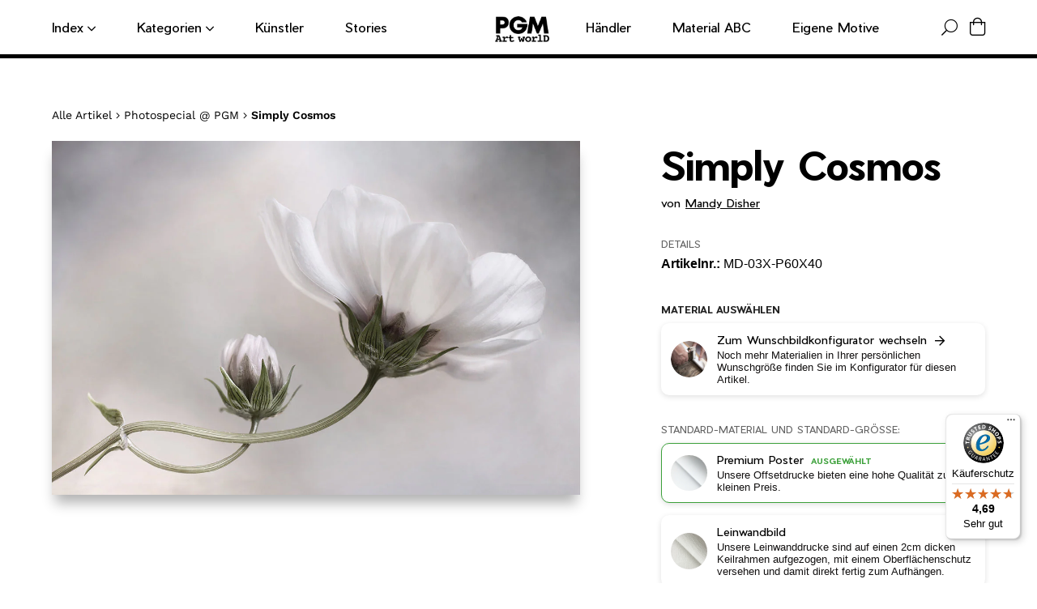

--- FILE ---
content_type: text/html; charset=utf-8
request_url: https://pgm.de/products/mandy-disher-simply-cosmos-md-03x
body_size: 42483
content:
<!doctype html>
<html class="no-js" lang="de">

<head>
	<script id="pandectes-rules">   /* PANDECTES-GDPR: DO NOT MODIFY AUTO GENERATED CODE OF THIS SCRIPT */      window.PandectesSettings = {"store":{"id":24865669200,"plan":"basic","theme":"pgm-theme/new-paper-materials","primaryLocale":"de","adminMode":false,"headless":false,"storefrontRootDomain":"","checkoutRootDomain":"","storefrontAccessToken":""},"tsPublished":1717402625,"declaration":{"showPurpose":false,"showProvider":false,"declIntroText":"Wir verwenden Cookies, um die Funktionalität der Website zu optimieren, die Leistung zu analysieren und Ihnen ein personalisiertes Erlebnis zu bieten. Einige Cookies sind für den ordnungsgemäßen Betrieb der Website unerlässlich. Diese Cookies können nicht deaktiviert werden. In diesem Fenster können Sie Ihre Präferenzen für Cookies verwalten.","showDateGenerated":true},"language":{"languageMode":"Single","fallbackLanguage":"de","languageDetection":"browser","languagesSupported":[]},"texts":{"managed":{"headerText":{"de":"Nutzung von Cookies: Wir benötigen Ihre Einwilligung"},"consentText":{"de":"Wir verwenden auf dieser Webseite Cookies. Diese verarbeiten auch personenbezogene Daten.\n<br/>\nZum Einsatz kommen auf unserer Seite:\n<br/>- Technisch notwendige Cookies\n<br/>- Statistik-Cookies\n<br/>- Marketing-Cookies\n<br/>- Cookies von Drittanbietern\n<br/>\nDurch einen Klick auf das Auswahlfeld „Alle akzeptieren“ stimmen Sie der Verwendung aller Cookies zu.\nSie können Ihre Einwilligung zur Nutzung von Cookies zu jeder Zeitwiderrufen."},"dismissButtonText":{"de":"Okay"},"linkText":{"de":"Datenschutzerklärung"},"imprintText":{"de":"Impressum"},"preferencesButtonText":{"de":"Einstellungen"},"allowButtonText":{"de":"Alle akzeptieren"},"denyButtonText":{"de":"Ablehnen"},"leaveSiteButtonText":{"de":"Diese Seite verlassen"},"cookiePolicyText":{"de":"Cookie-Richtlinie"},"preferencesPopupTitleText":{"de":"Einwilligungseinstellungen verwalten"},"preferencesPopupIntroText":{"de":"Wir verwenden Cookies, um die Funktionalität der Website zu optimieren, die Leistung zu analysieren und Ihnen ein personalisiertes Erlebnis zu bieten. Einige Cookies sind für den ordnungsgemäßen Betrieb der Website unerlässlich. Diese Cookies können nicht deaktiviert werden. In diesem Fenster können Sie Ihre Präferenzen für Cookies verwalten."},"preferencesPopupCloseButtonText":{"de":"Schließen"},"preferencesPopupAcceptAllButtonText":{"de":"Alles Akzeptieren"},"preferencesPopupRejectAllButtonText":{"de":"Alles ablehnen"},"preferencesPopupSaveButtonText":{"de":"Auswahl speichern"},"accessSectionTitleText":{"de":"Datenübertragbarkeit"},"accessSectionParagraphText":{"de":"Sie haben das Recht, jederzeit auf Ihre Daten zuzugreifen."},"rectificationSectionTitleText":{"de":"Datenberichtigung"},"rectificationSectionParagraphText":{"de":"Sie haben das Recht, die Aktualisierung Ihrer Daten zu verlangen, wann immer Sie dies für angemessen halten."},"erasureSectionTitleText":{"de":"Recht auf Löschung"},"erasureSectionParagraphText":{"de":"Sie haben das Recht, die Löschung aller Ihrer Daten zu verlangen. Danach können Sie nicht mehr auf Ihr Konto zugreifen."},"declIntroText":{"de":"Wir verwenden Cookies, um die Funktionalität der Website zu optimieren, die Leistung zu analysieren und Ihnen ein personalisiertes Erlebnis zu bieten. Einige Cookies sind für den ordnungsgemäßen Betrieb der Website unerlässlich. Diese Cookies können nicht deaktiviert werden. In diesem Fenster können Sie Ihre Präferenzen für Cookies verwalten."}},"categories":{"strictlyNecessaryCookiesTitleText":{"de":"Unbedingt erforderlich"},"functionalityCookiesTitleText":{"de":"Funktionale Cookies"},"performanceCookiesTitleText":{"de":"Performance-Cookies"},"targetingCookiesTitleText":{"de":"Targeting-Cookies"},"unclassifiedCookiesTitleText":{"de":"Unklassifizierte Cookies"},"strictlyNecessaryCookiesDescriptionText":{"de":"Diese Cookies sind unerlässlich, damit Sie sich auf der Website bewegen und ihre Funktionen nutzen können, z. B. den Zugriff auf sichere Bereiche der Website. Ohne diese Cookies kann die Website nicht richtig funktionieren."},"functionalityCookiesDescriptionText":{"de":"Diese Cookies ermöglichen es der Website, verbesserte Funktionalität und Personalisierung bereitzustellen. Sie können von uns oder von Drittanbietern gesetzt werden, deren Dienste wir auf unseren Seiten hinzugefügt haben. Wenn Sie diese Cookies nicht zulassen, funktionieren einige oder alle dieser Dienste möglicherweise nicht richtig."},"performanceCookiesDescriptionText":{"de":"Diese Cookies ermöglichen es uns, die Leistung unserer Website zu überwachen und zu verbessern. Sie ermöglichen es uns beispielsweise, Besuche zu zählen, Verkehrsquellen zu identifizieren und zu sehen, welche Teile der Website am beliebtesten sind."},"targetingCookiesDescriptionText":{"de":"Diese Cookies können von unseren Werbepartnern über unsere Website gesetzt werden. Sie können von diesen Unternehmen verwendet werden, um ein Profil Ihrer Interessen zu erstellen und Ihnen relevante Werbung auf anderen Websites anzuzeigen. Sie speichern keine direkten personenbezogenen Daten, sondern basieren auf der eindeutigen Identifizierung Ihres Browsers und Ihres Internetgeräts. Wenn Sie diese Cookies nicht zulassen, erleben Sie weniger zielgerichtete Werbung."},"unclassifiedCookiesDescriptionText":{"de":"Unklassifizierte Cookies sind Cookies, die wir gerade zusammen mit den Anbietern einzelner Cookies klassifizieren."}},"auto":{"declName":{"de":"Name"},"declPath":{"de":"Weg"},"declType":{"de":"Typ"},"declDomain":{"de":"Domain"},"declPurpose":{"de":"Zweck"},"declProvider":{"de":"Anbieter"},"declRetention":{"de":"Speicherdauer"},"declFirstParty":{"de":"Erstanbieter"},"declThirdParty":{"de":"Drittanbieter"},"declSeconds":{"de":"Sekunden"},"declMinutes":{"de":"Minuten"},"declHours":{"de":"Std."},"declDays":{"de":"Tage"},"declMonths":{"de":"Monate"},"declYears":{"de":"Jahre"},"declSession":{"de":"Sitzung"},"cookiesDetailsText":{"de":"Cookie-Details"},"preferencesPopupAlwaysAllowedText":{"de":"Immer erlaubt"},"submitButton":{"de":"einreichen"},"submittingButton":{"de":"Senden..."},"cancelButton":{"de":"Abbrechen"},"guestsSupportInfoText":{"de":"Bitte loggen Sie sich mit Ihrem Kundenkonto ein, um fortzufahren."},"guestsSupportEmailPlaceholder":{"de":"E-Mail-Addresse"},"guestsSupportEmailValidationError":{"de":"Email ist ungültig"},"guestsSupportEmailSuccessTitle":{"de":"Vielen Dank für die Anfrage"},"guestsSupportEmailFailureTitle":{"de":"Ein Problem ist aufgetreten"},"guestsSupportEmailSuccessMessage":{"de":"Wenn Sie als Kunde dieses Shops registriert sind, erhalten Sie in Kürze eine E-Mail mit Anweisungen zum weiteren Vorgehen."},"guestsSupportEmailFailureMessage":{"de":"Ihre Anfrage wurde nicht übermittelt. Bitte versuchen Sie es erneut und wenn das Problem weiterhin besteht, wenden Sie sich an den Shop-Inhaber, um Hilfe zu erhalten."},"confirmationSuccessTitle":{"de":"Ihre Anfrage wurde bestätigt"},"confirmationFailureTitle":{"de":"Ein Problem ist aufgetreten"},"confirmationSuccessMessage":{"de":"Wir werden uns in Kürze zu Ihrem Anliegen bei Ihnen melden."},"confirmationFailureMessage":{"de":"Ihre Anfrage wurde nicht bestätigt. Bitte versuchen Sie es erneut und wenn das Problem weiterhin besteht, wenden Sie sich an den Ladenbesitzer, um Hilfe zu erhalten"},"consentSectionTitleText":{"de":"Ihre Cookie-Einwilligung"},"consentSectionNoConsentText":{"de":"Sie haben der Cookie-Richtlinie dieser Website nicht zugestimmt."},"consentSectionConsentedText":{"de":"Sie haben der Cookie-Richtlinie dieser Website zugestimmt am"},"consentStatus":{"de":"Einwilligungspräferenz"},"consentDate":{"de":"Zustimmungsdatum"},"consentId":{"de":"Einwilligungs-ID"},"consentSectionChangeConsentActionText":{"de":"Einwilligungspräferenz ändern"},"accessSectionGDPRRequestsActionText":{"de":"Anfragen betroffener Personen"},"accessSectionAccountInfoActionText":{"de":"persönliche Daten"},"accessSectionOrdersRecordsActionText":{"de":"Aufträge"},"accessSectionDownloadReportActionText":{"de":"Alle Daten anfordern"},"rectificationCommentPlaceholder":{"de":"Beschreiben Sie, was Sie aktualisieren möchten"},"rectificationCommentValidationError":{"de":"Kommentar ist erforderlich"},"rectificationSectionEditAccountActionText":{"de":"Aktualisierung anfordern"},"erasureSectionRequestDeletionActionText":{"de":"Löschung personenbezogener Daten anfordern"}}},"library":{"previewMode":false,"fadeInTimeout":0,"defaultBlocked":7,"showLink":true,"showImprintLink":true,"enabled":true,"cookie":{"name":"_pandectes_gdpr","expiryDays":365,"secure":true,"domain":""},"dismissOnScroll":false,"dismissOnWindowClick":false,"dismissOnTimeout":false,"palette":{"popup":{"background":"#FFFFFF","backgroundForCalculations":{"a":1,"b":255,"g":255,"r":255},"text":"#000000"},"button":{"background":"transparent","backgroundForCalculations":{"a":1,"b":255,"g":255,"r":255},"text":"#000000","textForCalculation":{"a":1,"b":0,"g":0,"r":0},"border":"#000000"}},"content":{"href":"https://pgmartworld.myshopify.com/policies/privacy-policy","imprintHref":"/policies/legal-notice","close":"&#10005;","target":"_blank","logo":"<img class=\"cc-banner-logo\" height=\"30\" width=\"30\" src=\"https://cdn.shopify.com/s/files/1/0248/6566/9200/t/18/assets/pandectes-logo.png?v=1717162292\" alt=\"PGM Art worlD\" />"},"window":"<div role=\"dialog\" aria-live=\"polite\" aria-label=\"cookieconsent\" aria-describedby=\"cookieconsent:desc\" id=\"pandectes-banner\" class=\"cc-window-wrapper cc-overlay-wrapper\"><div class=\"pd-cookie-banner-window cc-window {{classes}}\"><!--googleoff: all-->{{children}}<!--googleon: all--></div></div>","compliance":{"opt-both":"<div class=\"cc-compliance cc-highlight\">{{deny}}{{allow}}</div>"},"type":"opt-both","layouts":{"basic":"{{logo}}{{header}}{{messagelink}}{{compliance}}{{close}}"},"position":"overlay","theme":"wired","revokable":true,"animateRevokable":false,"revokableReset":false,"revokableLogoUrl":"https://cdn.shopify.com/s/files/1/0248/6566/9200/t/18/assets/pandectes-reopen-logo.png?v=1717162294","revokablePlacement":"bottom-left","revokableMarginHorizontal":15,"revokableMarginVertical":15,"static":false,"autoAttach":true,"hasTransition":true,"blacklistPage":[""]},"geolocation":{"brOnly":false,"caOnly":false,"chOnly":false,"euOnly":false,"jpOnly":false,"thOnly":false,"zaOnly":false,"canadaOnly":false,"globalVisibility":true},"dsr":{"guestsSupport":false,"accessSectionDownloadReportAuto":false},"banner":{"resetTs":1717162290,"extraCss":"        .cc-banner-logo {max-width: 24em!important;}    @media(min-width: 768px) {.cc-window.cc-floating{max-width: 24em!important;width: 24em!important;}}    .cc-message, .pd-cookie-banner-window .cc-header, .cc-logo {text-align: left}    .cc-window-wrapper{z-index: 2147483647;-webkit-transition: opacity 1s ease;  transition: opacity 1s ease;}    .cc-window{z-index: 2147483647;font-family: inherit;}    .pd-cookie-banner-window .cc-header{font-family: inherit;}    .pd-cp-ui{font-family: inherit; background-color: #FFFFFF;color:#000000;}    button.pd-cp-btn, a.pd-cp-btn{}    input + .pd-cp-preferences-slider{background-color: rgba(0, 0, 0, 0.3)}    .pd-cp-scrolling-section::-webkit-scrollbar{background-color: rgba(0, 0, 0, 0.3)}    input:checked + .pd-cp-preferences-slider{background-color: rgba(0, 0, 0, 1)}    .pd-cp-scrolling-section::-webkit-scrollbar-thumb {background-color: rgba(0, 0, 0, 1)}    .pd-cp-ui-close{color:#000000;}    .pd-cp-preferences-slider:before{background-color: #FFFFFF}    .pd-cp-title:before {border-color: #000000!important}    .pd-cp-preferences-slider{background-color:#000000}    .pd-cp-toggle{color:#000000!important}    @media(max-width:699px) {.pd-cp-ui-close-top svg {fill: #000000}}    .pd-cp-toggle:hover,.pd-cp-toggle:visited,.pd-cp-toggle:active{color:#000000!important}    .pd-cookie-banner-window {box-shadow: 0 0 18px rgb(0 0 0 / 20%);}  ","customJavascript":null,"showPoweredBy":false,"revokableTrigger":false,"hybridStrict":false,"cookiesBlockedByDefault":"7","isActive":true,"implicitSavePreferences":false,"cookieIcon":false,"blockBots":false,"showCookiesDetails":true,"hasTransition":true,"blockingPage":false,"showOnlyLandingPage":false,"leaveSiteUrl":"https://www.google.com","linkRespectStoreLang":false},"cookies":{"0":[{"name":"localization","domain":"pgm.de","path":"/","provider":"Shopify","firstParty":true,"retention":"1 year(s)","expires":1,"unit":"declYears","purpose":{"de":"Lokalisierung von Shopify-Shops"}},{"name":"secure_customer_sig","domain":"pgm.de","path":"/","provider":"Shopify","firstParty":true,"retention":"1 year(s)","expires":1,"unit":"declYears","purpose":{"de":"Wird im Zusammenhang mit dem Kundenlogin verwendet."}},{"name":"_cmp_a","domain":".pgm.de","path":"/","provider":"Shopify","firstParty":true,"retention":"1 day(s)","expires":1,"unit":"declDays","purpose":{"de":"Wird zum Verwalten der Datenschutzeinstellungen des Kunden verwendet."}},{"name":"cart_currency","domain":"pgm.de","path":"/","provider":"Shopify","firstParty":true,"retention":"2 ","expires":2,"unit":"declSession","purpose":{"de":"Das Cookie ist für die sichere Checkout- und Zahlungsfunktion auf der Website erforderlich. Diese Funktion wird von shopify.com bereitgestellt."}},{"name":"_tracking_consent","domain":".pgm.de","path":"/","provider":"Shopify","firstParty":true,"retention":"1 year(s)","expires":1,"unit":"declYears","purpose":{"de":"Tracking-Einstellungen."}},{"name":"shopify_pay_redirect","domain":"pgm.de","path":"/","provider":"Shopify","firstParty":true,"retention":"1 hour(s)","expires":1,"unit":"declHours","purpose":{"de":"Das Cookie ist für die sichere Checkout- und Zahlungsfunktion auf der Website erforderlich. Diese Funktion wird von shopify.com bereitgestellt."}},{"name":"keep_alive","domain":"pgm.de","path":"/","provider":"Shopify","firstParty":true,"retention":"30 minute(s)","expires":30,"unit":"declMinutes","purpose":{"de":"Wird im Zusammenhang mit der Käuferlokalisierung verwendet."}}],"1":[{"name":"_hjSessionUser_1760708","domain":".pgm.de","path":"/","provider":"Hotjar","firstParty":true,"retention":"1 year(s)","expires":1,"unit":"declYears","purpose":{"de":""}},{"name":"_hjSession_1760708","domain":".pgm.de","path":"/","provider":"Hotjar","firstParty":true,"retention":"30 minute(s)","expires":30,"unit":"declMinutes","purpose":{"de":""}}],"2":[{"name":"_boomr_clss","domain":"https://pgm.de","path":"/","provider":"Shopify","firstParty":true,"retention":"Persistent","expires":1,"unit":"declYears","purpose":{"de":"Wird zur Überwachung und Optimierung der Leistung von Shopify-Shops verwendet."}}],"4":[],"8":[{"name":"uuid","domain":"sibautomation.com","path":"/","provider":"Unknown","firstParty":false,"retention":"6 month(s)","expires":6,"unit":"declMonths","purpose":{"de":""}},{"name":"customCookies","domain":"https://pgm.de","path":"/","provider":"Unknown","firstParty":true,"retention":"Persistent","expires":1,"unit":"declYears","purpose":{"de":""}},{"name":"GDPR_legal_cookie","domain":"https://pgm.de","path":"/","provider":"Unknown","firstParty":true,"retention":"Persistent","expires":1,"unit":"declYears","purpose":{"de":""}},{"name":"_shopify_essential","domain":"pgm.de","path":"/","provider":"Unknown","firstParty":true,"retention":"1 year(s)","expires":1,"unit":"declYears","purpose":{"de":""}},{"name":"_GDPR_VAL","domain":"https://pgm.de","path":"/","provider":"Unknown","firstParty":true,"retention":"Persistent","expires":1,"unit":"declYears","purpose":{"de":""}},{"name":"bc_tagManagerTasks","domain":"https://pgm.de","path":"/","provider":"Unknown","firstParty":true,"retention":"Persistent","expires":1,"unit":"declYears","purpose":{"de":""}},{"name":"History.store","domain":"https://pgm.de","path":"/","provider":"Unknown","firstParty":true,"retention":"Session","expires":1,"unit":"declYears","purpose":{"de":""}},{"name":"bc_tagManagerData","domain":"https://pgm.de","path":"/","provider":"Unknown","firstParty":true,"retention":"Persistent","expires":1,"unit":"declYears","purpose":{"de":""}},{"name":"_hjLocalStorageTest","domain":"https://pgm.de","path":"/","provider":"Unknown","firstParty":true,"retention":"Persistent","expires":1,"unit":"declYears","purpose":{"de":""}},{"name":"BC_GDPR_CustomScriptForShop","domain":"https://pgm.de","path":"/","provider":"Unknown","firstParty":true,"retention":"Persistent","expires":1,"unit":"declYears","purpose":{"de":""}},{"name":"BC_GDPR_2ce3a13160348f524c8cc9","domain":"https://pgm.de","path":"/","provider":"Unknown","firstParty":true,"retention":"Persistent","expires":1,"unit":"declYears","purpose":{"de":""}},{"name":"bugsnag-anonymous-id","domain":"https://pay.shopify.com","path":"/","provider":"Unknown","firstParty":false,"retention":"Persistent","expires":1,"unit":"declYears","purpose":{"de":""}},{"name":"_hjSessionStorageTest","domain":"https://pgm.de","path":"/","provider":"Unknown","firstParty":true,"retention":"Session","expires":1,"unit":"declYears","purpose":{"de":""}},{"name":"TEST","domain":"https://pgm.de","path":"/","provider":"Unknown","firstParty":true,"retention":"Session","expires":1,"unit":"declYears","purpose":{"de":""}}]},"blocker":{"isActive":false,"googleConsentMode":{"id":"","analyticsId":"","adwordsId":"","isActive":false,"adStorageCategory":4,"analyticsStorageCategory":2,"personalizationStorageCategory":1,"functionalityStorageCategory":1,"customEvent":false,"securityStorageCategory":0,"redactData":false,"urlPassthrough":false,"dataLayerProperty":"dataLayer","waitForUpdate":0,"useNativeChannel":false},"facebookPixel":{"id":"","isActive":false,"ldu":false},"rakuten":{"isActive":false,"cmp":false,"ccpa":false},"klaviyoIsActive":false,"gpcIsActive":false,"defaultBlocked":7,"patterns":{"whiteList":[],"blackList":{"1":[],"2":[],"4":[],"8":[]},"iframesWhiteList":[],"iframesBlackList":{"1":[],"2":[],"4":[],"8":[]},"beaconsWhiteList":[],"beaconsBlackList":{"1":[],"2":[],"4":[],"8":[]}}}}      !function(){"use strict";window.PandectesRules=window.PandectesRules||{},window.PandectesRules.manualBlacklist={1:[],2:[],4:[]},window.PandectesRules.blacklistedIFrames={1:[],2:[],4:[]},window.PandectesRules.blacklistedCss={1:[],2:[],4:[]},window.PandectesRules.blacklistedBeacons={1:[],2:[],4:[]};var e="javascript/blocked";function t(e){return new RegExp(e.replace(/[/\\.+?$()]/g,"\\$&").replace("*","(.*)"))}var n=function(e){var t=arguments.length>1&&void 0!==arguments[1]?arguments[1]:"log";new URLSearchParams(window.location.search).get("log")&&console[t]("PandectesRules: ".concat(e))};function a(e){var t=document.createElement("script");t.async=!0,t.src=e,document.head.appendChild(t)}function r(e,t){var n=Object.keys(e);if(Object.getOwnPropertySymbols){var a=Object.getOwnPropertySymbols(e);t&&(a=a.filter((function(t){return Object.getOwnPropertyDescriptor(e,t).enumerable}))),n.push.apply(n,a)}return n}function o(e){for(var t=1;t<arguments.length;t++){var n=null!=arguments[t]?arguments[t]:{};t%2?r(Object(n),!0).forEach((function(t){c(e,t,n[t])})):Object.getOwnPropertyDescriptors?Object.defineProperties(e,Object.getOwnPropertyDescriptors(n)):r(Object(n)).forEach((function(t){Object.defineProperty(e,t,Object.getOwnPropertyDescriptor(n,t))}))}return e}function i(e){var t=function(e,t){if("object"!=typeof e||!e)return e;var n=e[Symbol.toPrimitive];if(void 0!==n){var a=n.call(e,t||"default");if("object"!=typeof a)return a;throw new TypeError("@@toPrimitive must return a primitive value.")}return("string"===t?String:Number)(e)}(e,"string");return"symbol"==typeof t?t:t+""}function s(e){return s="function"==typeof Symbol&&"symbol"==typeof Symbol.iterator?function(e){return typeof e}:function(e){return e&&"function"==typeof Symbol&&e.constructor===Symbol&&e!==Symbol.prototype?"symbol":typeof e},s(e)}function c(e,t,n){return(t=i(t))in e?Object.defineProperty(e,t,{value:n,enumerable:!0,configurable:!0,writable:!0}):e[t]=n,e}function l(e,t){return function(e){if(Array.isArray(e))return e}(e)||function(e,t){var n=null==e?null:"undefined"!=typeof Symbol&&e[Symbol.iterator]||e["@@iterator"];if(null!=n){var a,r,o,i,s=[],c=!0,l=!1;try{if(o=(n=n.call(e)).next,0===t){if(Object(n)!==n)return;c=!1}else for(;!(c=(a=o.call(n)).done)&&(s.push(a.value),s.length!==t);c=!0);}catch(e){l=!0,r=e}finally{try{if(!c&&null!=n.return&&(i=n.return(),Object(i)!==i))return}finally{if(l)throw r}}return s}}(e,t)||u(e,t)||function(){throw new TypeError("Invalid attempt to destructure non-iterable instance.\nIn order to be iterable, non-array objects must have a [Symbol.iterator]() method.")}()}function d(e){return function(e){if(Array.isArray(e))return f(e)}(e)||function(e){if("undefined"!=typeof Symbol&&null!=e[Symbol.iterator]||null!=e["@@iterator"])return Array.from(e)}(e)||u(e)||function(){throw new TypeError("Invalid attempt to spread non-iterable instance.\nIn order to be iterable, non-array objects must have a [Symbol.iterator]() method.")}()}function u(e,t){if(e){if("string"==typeof e)return f(e,t);var n=Object.prototype.toString.call(e).slice(8,-1);return"Object"===n&&e.constructor&&(n=e.constructor.name),"Map"===n||"Set"===n?Array.from(e):"Arguments"===n||/^(?:Ui|I)nt(?:8|16|32)(?:Clamped)?Array$/.test(n)?f(e,t):void 0}}function f(e,t){(null==t||t>e.length)&&(t=e.length);for(var n=0,a=new Array(t);n<t;n++)a[n]=e[n];return a}var p=window.PandectesRulesSettings||window.PandectesSettings,g=!(void 0===window.dataLayer||!Array.isArray(window.dataLayer)||!window.dataLayer.some((function(e){return"pandectes_full_scan"===e.event}))),y=function(){var e,t=arguments.length>0&&void 0!==arguments[0]?arguments[0]:"_pandectes_gdpr",n=("; "+document.cookie).split("; "+t+"=");if(n.length<2)e={};else{var a=n.pop().split(";");e=window.atob(a.shift())}var r=function(e){try{return JSON.parse(e)}catch(e){return!1}}(e);return!1!==r?r:e}(),h=p.banner.isActive,v=p.blocker,w=v.defaultBlocked,m=v.patterns,b=y&&null!==y.preferences&&void 0!==y.preferences?y.preferences:null,_=g?0:h?null===b?w:b:0,k={1:!(1&_),2:!(2&_),4:!(4&_)},S=m.blackList,L=m.whiteList,C=m.iframesBlackList,P=m.iframesWhiteList,A=m.beaconsBlackList,O=m.beaconsWhiteList,E={blackList:[],whiteList:[],iframesBlackList:{1:[],2:[],4:[],8:[]},iframesWhiteList:[],beaconsBlackList:{1:[],2:[],4:[],8:[]},beaconsWhiteList:[]};[1,2,4].map((function(e){var n;k[e]||((n=E.blackList).push.apply(n,d(S[e].length?S[e].map(t):[])),E.iframesBlackList[e]=C[e].length?C[e].map(t):[],E.beaconsBlackList[e]=A[e].length?A[e].map(t):[])})),E.whiteList=L.length?L.map(t):[],E.iframesWhiteList=P.length?P.map(t):[],E.beaconsWhiteList=O.length?O.map(t):[];var B={scripts:[],iframes:{1:[],2:[],4:[]},beacons:{1:[],2:[],4:[]},css:{1:[],2:[],4:[]}},j=function(t,n){return t&&(!n||n!==e)&&(!E.blackList||E.blackList.some((function(e){return e.test(t)})))&&(!E.whiteList||E.whiteList.every((function(e){return!e.test(t)})))},I=function(e){var t=e.getAttribute("src");return E.blackList&&E.blackList.every((function(e){return!e.test(t)}))||E.whiteList&&E.whiteList.some((function(e){return e.test(t)}))},R=function(e,t){var n=E.iframesBlackList[t],a=E.iframesWhiteList;return e&&(!n||n.some((function(t){return t.test(e)})))&&(!a||a.every((function(t){return!t.test(e)})))},T=function(e,t){var n=E.beaconsBlackList[t],a=E.beaconsWhiteList;return e&&(!n||n.some((function(t){return t.test(e)})))&&(!a||a.every((function(t){return!t.test(e)})))},N=new MutationObserver((function(e){for(var t=0;t<e.length;t++)for(var n=e[t].addedNodes,a=0;a<n.length;a++){var r=n[a],o=r.dataset&&r.dataset.cookiecategory;if(1===r.nodeType&&"LINK"===r.tagName){var i=r.dataset&&r.dataset.href;if(i&&o)switch(o){case"functionality":case"C0001":B.css[1].push(i);break;case"performance":case"C0002":B.css[2].push(i);break;case"targeting":case"C0003":B.css[4].push(i)}}}})),D=new MutationObserver((function(t){for(var n=0;n<t.length;n++)for(var a=t[n].addedNodes,r=function(){var t=a[o],n=t.src||t.dataset&&t.dataset.src,r=t.dataset&&t.dataset.cookiecategory;if(1===t.nodeType&&"IFRAME"===t.tagName){if(n){var i=!1;R(n,1)||"functionality"===r||"C0001"===r?(i=!0,B.iframes[1].push(n)):R(n,2)||"performance"===r||"C0002"===r?(i=!0,B.iframes[2].push(n)):(R(n,4)||"targeting"===r||"C0003"===r)&&(i=!0,B.iframes[4].push(n)),i&&(t.removeAttribute("src"),t.setAttribute("data-src",n))}}else if(1===t.nodeType&&"IMG"===t.tagName){if(n){var s=!1;T(n,1)?(s=!0,B.beacons[1].push(n)):T(n,2)?(s=!0,B.beacons[2].push(n)):T(n,4)&&(s=!0,B.beacons[4].push(n)),s&&(t.removeAttribute("src"),t.setAttribute("data-src",n))}}else if(1===t.nodeType&&"LINK"===t.tagName){var c=t.dataset&&t.dataset.href;if(c&&r)switch(r){case"functionality":case"C0001":B.css[1].push(c);break;case"performance":case"C0002":B.css[2].push(c);break;case"targeting":case"C0003":B.css[4].push(c)}}else if(1===t.nodeType&&"SCRIPT"===t.tagName){var l=t.type,d=!1;if(j(n,l))d=!0;else if(n&&r)switch(r){case"functionality":case"C0001":d=!0,window.PandectesRules.manualBlacklist[1].push(n);break;case"performance":case"C0002":d=!0,window.PandectesRules.manualBlacklist[2].push(n);break;case"targeting":case"C0003":d=!0,window.PandectesRules.manualBlacklist[4].push(n)}if(d){B.scripts.push([t,l]),t.type=e;t.addEventListener("beforescriptexecute",(function n(a){t.getAttribute("type")===e&&a.preventDefault(),t.removeEventListener("beforescriptexecute",n)})),t.parentElement&&t.parentElement.removeChild(t)}}},o=0;o<a.length;o++)r()})),z=document.createElement,x={src:Object.getOwnPropertyDescriptor(HTMLScriptElement.prototype,"src"),type:Object.getOwnPropertyDescriptor(HTMLScriptElement.prototype,"type")};window.PandectesRules.unblockCss=function(e){var t=B.css[e]||[];t.length&&n("Unblocking CSS for ".concat(e)),t.forEach((function(e){var t=document.querySelector('link[data-href^="'.concat(e,'"]'));t.removeAttribute("data-href"),t.href=e})),B.css[e]=[]},window.PandectesRules.unblockIFrames=function(e){var t=B.iframes[e]||[];t.length&&n("Unblocking IFrames for ".concat(e)),E.iframesBlackList[e]=[],t.forEach((function(e){var t=document.querySelector('iframe[data-src^="'.concat(e,'"]'));t.removeAttribute("data-src"),t.src=e})),B.iframes[e]=[]},window.PandectesRules.unblockBeacons=function(e){var t=B.beacons[e]||[];t.length&&n("Unblocking Beacons for ".concat(e)),E.beaconsBlackList[e]=[],t.forEach((function(e){var t=document.querySelector('img[data-src^="'.concat(e,'"]'));t.removeAttribute("data-src"),t.src=e})),B.beacons[e]=[]},window.PandectesRules.unblockInlineScripts=function(e){var t=1===e?"functionality":2===e?"performance":"targeting";document.querySelectorAll('script[type="javascript/blocked"][data-cookiecategory="'.concat(t,'"]')).forEach((function(e){var t=e.textContent;e.parentNode.removeChild(e);var n=document.createElement("script");n.type="text/javascript",n.textContent=t,document.body.appendChild(n)}))},window.PandectesRules.unblock=function(a){a.length<1?(E.blackList=[],E.whiteList=[],E.iframesBlackList=[],E.iframesWhiteList=[]):(E.blackList&&(E.blackList=E.blackList.filter((function(e){return a.every((function(t){return"string"==typeof t?!e.test(t):t instanceof RegExp?e.toString()!==t.toString():void 0}))}))),E.whiteList&&(E.whiteList=[].concat(d(E.whiteList),d(a.map((function(e){if("string"==typeof e){var n=".*"+t(e)+".*";if(E.whiteList.every((function(e){return e.toString()!==n.toString()})))return new RegExp(n)}else if(e instanceof RegExp&&E.whiteList.every((function(t){return t.toString()!==e.toString()})))return e;return null})).filter(Boolean)))));for(var r=document.querySelectorAll('script[type="'.concat(e,'"]')),o=0;o<r.length;o++){var i=r[o];I(i)&&(B.scripts.push([i,"application/javascript"]),i.parentElement.removeChild(i))}var s=0;d(B.scripts).forEach((function(e,t){var n=l(e,2),a=n[0],r=n[1];if(I(a)){for(var o=document.createElement("script"),i=0;i<a.attributes.length;i++){var c=a.attributes[i];"src"!==c.name&&"type"!==c.name&&o.setAttribute(c.name,a.attributes[i].value)}o.setAttribute("src",a.src),o.setAttribute("type",r||"application/javascript"),document.head.appendChild(o),B.scripts.splice(t-s,1),s++}})),0==E.blackList.length&&0===E.iframesBlackList[1].length&&0===E.iframesBlackList[2].length&&0===E.iframesBlackList[4].length&&0===E.beaconsBlackList[1].length&&0===E.beaconsBlackList[2].length&&0===E.beaconsBlackList[4].length&&(n("Disconnecting observers"),D.disconnect(),N.disconnect())};var M,U,F=p.store.adminMode,W=p.banner.isActive,H=p.blocker,q=H.defaultBlocked;W&&(M=function(){!function(){var e=window.Shopify.trackingConsent;if(!1!==e.shouldShowBanner()||null!==b||7!==q)try{var t=F&&!(window.Shopify&&window.Shopify.AdminBarInjector),a={preferences:!(1&_)||g||t,analytics:!(2&_)||g||t,marketing:!(4&_)||g||t};e.firstPartyMarketingAllowed()===a.marketing&&e.analyticsProcessingAllowed()===a.analytics&&e.preferencesProcessingAllowed()===a.preferences||(a.sale_of_data=a.marketing,e.setTrackingConsent(a,(function(e){e&&e.error?n("Shopify.customerPrivacy API - failed to setTrackingConsent"):n("setTrackingConsent(".concat(JSON.stringify(a),")"))})))}catch(e){n("Shopify.customerPrivacy API - exception")}}(),function(){var e=window.Shopify.trackingConsent,t=e.currentVisitorConsent();if(H.gpcIsActive&&"CCPA"===e.getRegulation()&&"no"===t.gpc&&"yes"!==t.sale_of_data){var a={sale_of_data:!1};e.setTrackingConsent(a,(function(e){e&&e.error?n("Shopify.customerPrivacy API - failed to setTrackingConsent({".concat(JSON.stringify(a),")")):n("setTrackingConsent(".concat(JSON.stringify(a),")"))}))}}()},U=null,window.Shopify&&window.Shopify.loadFeatures&&window.Shopify.trackingConsent?M():U=setInterval((function(){window.Shopify&&window.Shopify.loadFeatures&&(clearInterval(U),window.Shopify.loadFeatures([{name:"consent-tracking-api",version:"0.1"}],(function(e){e?n("Shopify.customerPrivacy API - failed to load"):(n("shouldShowBanner() -> ".concat(window.Shopify.trackingConsent.shouldShowBanner()," | saleOfDataRegion() -> ").concat(window.Shopify.trackingConsent.saleOfDataRegion())),M())})))}),10));var G=["AT","BE","BG","HR","CY","CZ","DK","EE","FI","FR","DE","GR","HU","IE","IT","LV","LT","LU","MT","NL","PL","PT","RO","SK","SI","ES","SE","GB","LI","NO","IS"],J=p.banner.isActive,K=p.geolocation,V=K.caOnly,$=void 0!==V&&V,Y=K.euOnly,Z=void 0!==Y&&Y,Q=K.brOnly,X=void 0!==Q&&Q,ee=K.jpOnly,te=void 0!==ee&&ee,ne=K.thOnly,ae=void 0!==ne&&ne,re=K.chOnly,oe=void 0!==re&&re,ie=K.zaOnly,se=void 0!==ie&&ie,ce=K.canadaOnly,le=void 0!==ce&&ce,de=K.globalVisibility,ue=void 0===de||de,fe=p.blocker.googleConsentMode,pe=fe.isActive,ge=fe.customEvent,ye=fe.id,he=void 0===ye?"":ye,ve=fe.analyticsId,we=void 0===ve?"":ve,me=fe.adwordsId,be=void 0===me?"":me,_e=fe.redactData,ke=fe.urlPassthrough,Se=fe.adStorageCategory,Le=fe.analyticsStorageCategory,Ce=fe.functionalityStorageCategory,Pe=fe.personalizationStorageCategory,Ae=fe.securityStorageCategory,Oe=fe.dataLayerProperty,Ee=void 0===Oe?"dataLayer":Oe,Be=fe.waitForUpdate,je=void 0===Be?0:Be,Ie=fe.useNativeChannel,Re=void 0!==Ie&&Ie;function Te(){window[Ee].push(arguments)}window[Ee]=window[Ee]||[];var Ne,De,ze={hasInitialized:!1,useNativeChannel:!1,ads_data_redaction:!1,url_passthrough:!1,data_layer_property:"dataLayer",storage:{ad_storage:"granted",ad_user_data:"granted",ad_personalization:"granted",analytics_storage:"granted",functionality_storage:"granted",personalization_storage:"granted",security_storage:"granted"}};if(J&&pe){var xe=_&Se?"denied":"granted",Me=_&Le?"denied":"granted",Ue=_&Ce?"denied":"granted",Fe=_&Pe?"denied":"granted",We=_&Ae?"denied":"granted";ze.hasInitialized=!0,ze.useNativeChannel=Re,ze.ads_data_redaction="denied"===xe&&_e,ze.url_passthrough=ke,ze.storage.ad_storage=xe,ze.storage.ad_user_data=xe,ze.storage.ad_personalization=xe,ze.storage.analytics_storage=Me,ze.storage.functionality_storage=Ue,ze.storage.personalization_storage=Fe,ze.storage.security_storage=We,je&&(ze.storage.wait_for_update="denied"===Me||"denied"===xe?je:0),ze.data_layer_property=Ee||"dataLayer",ze.ads_data_redaction&&Te("set","ads_data_redaction",ze.ads_data_redaction),ze.url_passthrough&&Te("set","url_passthrough",ze.url_passthrough),ze.useNativeChannel&&(window[Ee].push=function(){for(var e=arguments.length,t=new Array(e),n=0;n<e;n++)t[n]=arguments[n];if(t&&t[0]){var a=t[0][0],r=t[0][1],o=t[0][2],i=o&&"object"===s(o)&&4===Object.values(o).length&&o.ad_storage&&o.analytics_storage&&o.ad_user_data&&o.ad_personalization;if("consent"===a&&i)if("default"===r)o.functionality_storage=ze.storage.functionality_storage,o.personalization_storage=ze.storage.personalization_storage,o.security_storage="granted",ze.storage.wait_for_update&&(o.wait_for_update=ze.storage.wait_for_update);else if("update"===r){try{var c=window.Shopify.customerPrivacy.preferencesProcessingAllowed()?"granted":"denied";o.functionality_storage=c,o.personalization_storage=c}catch(e){}o.security_storage="granted"}}return Array.prototype.push.apply(this,t)}),function(){!1===Re?console.log("Pandectes: Google Consent Mode (av2)"):console.log("Pandectes: Google Consent Mode (av2nc)");ue?Te("consent","default",ze.storage):(console.log(b),null===b?(Te("consent","default",o(o({},ze.storage),{},{region:[].concat(d(Z?G:[]),d($?["US-CA","US-VA","US-CT","US-UT","US-CO"]:[]),d(X?["BR"]:[]),d(te?["JP"]:[]),d(le?["CA"]:[]),d(ae?["TH"]:[]),d(oe?["CH"]:[]),d(se?["ZA"]:[]))})),Te("consent","default",{ad_storage:"granted",ad_user_data:"granted",ad_personalization:"granted",analytics_storage:"granted",functionality_storage:"granted",personalization_storage:"granted",security_storage:"granted"})):Te("consent","default",ze.storage));(he.length||we.length||be.length)&&(window[ze.data_layer_property].push({"pandectes.start":(new Date).getTime(),event:"pandectes-rules.min.js"}),(we.length||be.length)&&Te("js",new Date));var e="https://www.googletagmanager.com";if(he.length){var t=he.split(",");window[ze.data_layer_property].push({"gtm.start":(new Date).getTime(),event:"gtm.js"});for(var n=0;n<t.length;n++){var r="dataLayer"!==ze.data_layer_property?"&l=".concat(ze.data_layer_property):"";a("".concat(e,"/gtm.js?id=").concat(t[n].trim()).concat(r))}}if(we.length)for(var i=we.split(","),s=0;s<i.length;s++){var c=i[s].trim();c.length&&(a("".concat(e,"/gtag/js?id=").concat(c)),Te("config",c,{send_page_view:!1}))}if(be.length)for(var l=be.split(","),u=0;u<l.length;u++){var f=l[u].trim();f.length&&(a("".concat(e,"/gtag/js?id=").concat(f)),Te("config",f,{allow_enhanced_conversions:!0}))}}()}J&&ge&&(De=7===(Ne=_)?"deny":0===Ne?"allow":"mixed",window[Ee].push({event:"Pandectes_Consent_Update",pandectes_status:De,pandectes_categories:{C0000:"allow",C0001:k[1]?"allow":"deny",C0002:k[2]?"allow":"deny",C0003:k[4]?"allow":"deny"}}));var He=p.blocker,qe=He.klaviyoIsActive,Ge=He.googleConsentMode.adStorageCategory;qe&&window.addEventListener("PandectesEvent_OnConsent",(function(e){var t=e.detail.preferences;if(null!=t){var n=t&Ge?"denied":"granted";void 0!==window.klaviyo&&window.klaviyo.isIdentified()&&window.klaviyo.push(["identify",{ad_personalization:n,ad_user_data:n}])}})),p.banner.revokableTrigger&&window.addEventListener("PandectesEvent_OnInitialize",(function(){document.querySelectorAll('[href*="#reopenBanner"]').forEach((function(e){e.onclick=function(e){e.preventDefault(),window.Pandectes.fn.revokeConsent()}}))})),window.PandectesRules.gcm=ze;var Je=p.banner.isActive,Ke=p.blocker.isActive;n("Prefs: ".concat(_," | Banner: ").concat(Je?"on":"off"," | Blocker: ").concat(Ke?"on":"off"));var Ve=null===b&&/\/checkouts\//.test(window.location.pathname);0!==_&&!1===g&&Ke&&!Ve&&(n("Blocker will execute"),document.createElement=function(){for(var t=arguments.length,n=new Array(t),a=0;a<t;a++)n[a]=arguments[a];if("script"!==n[0].toLowerCase())return z.bind?z.bind(document).apply(void 0,n):z;var r=z.bind(document).apply(void 0,n);try{Object.defineProperties(r,{src:o(o({},x.src),{},{set:function(t){j(t,r.type)&&x.type.set.call(this,e),x.src.set.call(this,t)}}),type:o(o({},x.type),{},{get:function(){var t=x.type.get.call(this);return t===e||j(this.src,t)?null:t},set:function(t){var n=j(r.src,r.type)?e:t;x.type.set.call(this,n)}})}),r.setAttribute=function(t,n){if("type"===t){var a=j(r.src,r.type)?e:n;x.type.set.call(r,a)}else"src"===t?(j(n,r.type)&&x.type.set.call(r,e),x.src.set.call(r,n)):HTMLScriptElement.prototype.setAttribute.call(r,t,n)}}catch(e){console.warn("Yett: unable to prevent script execution for script src ",r.src,".\n",'A likely cause would be because you are using a third-party browser extension that monkey patches the "document.createElement" function.')}return r},D.observe(document.documentElement,{childList:!0,subtree:!0}),N.observe(document.documentElement,{childList:!0,subtree:!0}))}();
</script>
  






  <meta charset="utf-8">
  <meta http-equiv="X-UA-Compatible" content="IE=edge,chrome=1">
  <meta name="viewport" content="width=device-width,initial-scale=1, maximum-scale=1.0, user-scalable=no">
  <meta name="theme-color" content="#557b97">
  <link rel="canonical" href="https://pgm.de/products/mandy-disher-simply-cosmos-md-03x">

  
<link rel="shortcut icon" href="//pgm.de/cdn/shop/files/pgm_favicon_64d66840-215b-4023-b767-a5244b64a7f2_32x32.png?v=1614313024" type="image/png"><title>Simply Cosmos Mandy Disher | Wandbilder von PGM Art worlD</title><meta name="description" content="Entdecken Sie bei PGM schöne Wandbilder. Kunstdrucke ✓ Leinwandbilder ✓ Acrylglasbilder✓ online bestellen ✓"><!-- /snippets/social-meta-tags.liquid -->




<meta property="og:site_name" content="PGM Art worlD">
<meta property="og:url" content="https://pgm.de/products/mandy-disher-simply-cosmos-md-03x">
<meta property="og:title" content="Simply Cosmos">
<meta property="og:type" content="product">
<meta property="og:description" content="Entdecken Sie bei PGM schöne Wandbilder. Kunstdrucke ✓ Leinwandbilder ✓ Acrylglasbilder✓ online bestellen ✓">

  <meta property="og:price:amount" content="29,00">
  <meta property="og:price:currency" content="EUR">

<meta property="og:image" content="http://pgm.de/cdn/shop/products/MD-03X_Simply_Cosmos_Mandy_Disher_7e4e2441-47c7-4fe3-982a-919e35801b28_1200x1200.jpg?v=1648464312">
<meta property="og:image:secure_url" content="https://pgm.de/cdn/shop/products/MD-03X_Simply_Cosmos_Mandy_Disher_7e4e2441-47c7-4fe3-982a-919e35801b28_1200x1200.jpg?v=1648464312">


<meta name="twitter:card" content="summary_large_image">
<meta name="twitter:title" content="Simply Cosmos">
<meta name="twitter:description" content="Entdecken Sie bei PGM schöne Wandbilder. Kunstdrucke ✓ Leinwandbilder ✓ Acrylglasbilder✓ online bestellen ✓">


  <link href="//pgm.de/cdn/shop/t/18/assets/theme.scss.css?v=99538826585445392921762439862" rel="stylesheet" type="text/css" media="all" />

  
  <link href="//pgm.de/cdn/shop/t/18/assets/fontawesome.scss.css?v=56475857471380729921701693207" rel="stylesheet" type="text/css" media="all" />
  <link href="//pgm.de/cdn/shop/t/18/assets/regular.scss.css?v=44836659112366165011701693189" rel="stylesheet" type="text/css" media="all" />
  <link href="//pgm.de/cdn/shop/t/18/assets/solid.scss.css?v=59809930339239474621701693194" rel="stylesheet" type="text/css" media="all" />
  <link href="//pgm.de/cdn/shop/t/18/assets/light.scss.css?v=80897910518024071851701693195" rel="stylesheet" type="text/css" media="all" />
  <link href="//pgm.de/cdn/shop/t/18/assets/brands.scss.css?v=100009051500401921431701693207" rel="stylesheet" type="text/css" media="all" />
  <link href="//pgm.de/cdn/shop/t/18/assets/duotone.scss.css?v=91792953619484690991701693195" rel="stylesheet" type="text/css" media="all" />


  <script>
    var theme = {
      breakpoints: {
        medium: 750,
        large: 990,
        widescreen: 1400
      },
      strings: {
        addToCart: "In den Warenkorb legen",
    soldOut: { { 'products.product.sold_out' | t | json } },
    unavailable: { { 'products.product.unavailable' | t | json } },
    regularPrice: { { 'products.product.regular_price' | t | json } },
    salePrice: {
      {
        'products.product.sale_price' | t | json
      }
    },
    sale: { { 'products.product.on_sale' | t | json } },
    showMore: { { 'general.filters.show_more' | t | json } },
    showLess: { { 'general.filters.show_less' | t | json } },
    addressError: { { 'sections.map.address_error' | t | json } },
    addressNoResults: { { 'sections.map.address_no_results' | t | json } },
    addressQueryLimit: { { 'sections.map.address_query_limit_html' | t | json } },
    authError: { { 'sections.map.auth_error_html' | t | json } },
    newWindow: { { 'general.accessibility.link_messages.new_window' | t | json } },
    external: { { 'general.accessibility.link_messages.external' | t | json } },
    newWindowExternal: { { 'general.accessibility.link_messages.new_window_and_external' | t | json } },
    removeLabel: { { 'cart.label.remove' | t: product: '[product]' | json } },
    update: { { 'cart.label.update' | t | json } },
    quantity: { { 'cart.label.quantity' | t | json } },
    discountedTotal: { { 'cart.label.discounted_total' | t | json } },
    regularTotal: { { 'cart.label.regular_total' | t | json } },
    priceColumn: { { 'cart.label.price_column' | t | json } },
    quantityMinimumMessage: { { 'products.product.quantity_minimum_message' | t | json } },
    cartError: { { 'cart.general.cart_error' | t | json } },
    removedItemMessage: { { 'cart.general.removed_item_html' | t: quantity: '[quantity]', link: '[link]' | json } },
    unitPrice: { { 'products.product.unit_price_label' | t | json } },
    unitPriceSeparator: { { 'general.accessibility.unit_price_separator' | t | json } },
    oneCartCount: { { 'cart.popup.cart_count' | t: count: 1 | json } },
    otherCartCount: { { 'cart.popup.cart_count' | t: count: '[count]' | json } },
    quantityLabel: { { 'cart.popup.quantity_label' | t: quantity_count: '[count]' | json } }
      },
    moneyFormat: { { shop.money_format | json } },
    moneyFormatWithCurrency: { { shop.money_with_currency_format | json } }
    }

    document.documentElement.className = document.documentElement.className.replace('no-js', 'js');
  </script><script src="//pgm.de/cdn/shop/t/18/assets/lazysizes.min.js?v=52017726365333097691701693195" async="async"></script>
  <script src="//pgm.de/cdn/shop/t/18/assets/vendor.js?v=120486616763771640651701693190"></script>

  <link href="//pgm.de/cdn/shop/t/18/assets/jquery-ui.min.css?v=109902741110416273481701693194" rel="stylesheet" type="text/css" media="all" />
  <script src="//pgm.de/cdn/shop/t/18/assets/jquery-ui.min.js?v=71732539253552729621701693197"></script>

  <script src="//pgm.de/cdn/shop/t/18/assets/owl.carousel.min.js?v=97891440811553454251701693196" defer="defer"></script>

  <script src="//pgm.de/cdn/shop/t/18/assets/infiniteslidev2.min.js?v=145891181965702443371701693194" defer="defer"></script>


  <script src="//pgm.de/cdn/shop/t/18/assets/croppr.min.js?v=103910588654636118501701693191"></script>

  <script src="//pgm.de/cdn/shop/t/18/assets/jquery-listnav.min.js?v=84072681560684792521701693196" defer="defer"></script>


  <script src="//pgm.de/cdn/shop/t/18/assets/theme.js?v=50732388672579829971710955698" defer="defer"></script>
  <!-- Hotjar Tracking Code for https://pgmartworld.de -->
  <script>
    (function (h, o, t, j, a, r) {
      h.hj = h.hj || function () { (h.hj.q = h.hj.q || []).push(arguments) };
      h._hjSettings = { hjid: 1760708, hjsv: 6 };
      a = o.getElementsByTagName('head')[0];
      r = o.createElement('script'); r.async = 1;
      r.src = t + h._hjSettings.hjid + j + h._hjSettings.hjsv;
      a.appendChild(r);
    })(window, document, 'https://static.hotjar.com/c/hotjar-', '.js?sv=');
  </script>




  <script>window.performance && window.performance.mark && window.performance.mark('shopify.content_for_header.start');</script><meta name="google-site-verification" content="uy5ILC_tCb8n-LCQn2zu3EePXVlnYVV9lZ2gipBkQ6I">
<meta name="google-site-verification" content="dAHMIFnvKWqb_sRyKuhUUVLFLB-t0qW_8NFkZg7AHvo">
<meta name="facebook-domain-verification" content="2gqiicy7tif79vzibkeu2hplbmvjs2">
<meta name="facebook-domain-verification" content="iehr4b4li12x8sm7eqhzmv4pxq5zb3">
<meta name="facebook-domain-verification" content="xgz9enmmt48qf0d3ihmeqxro44grk5">
<meta id="shopify-digital-wallet" name="shopify-digital-wallet" content="/24865669200/digital_wallets/dialog">
<meta name="shopify-checkout-api-token" content="727fbdbc06672977b2115e98cd4d6a1a">
<meta id="in-context-paypal-metadata" data-shop-id="24865669200" data-venmo-supported="false" data-environment="production" data-locale="de_DE" data-paypal-v4="true" data-currency="EUR">
<link rel="alternate" type="application/json+oembed" href="https://pgm.de/products/mandy-disher-simply-cosmos-md-03x.oembed">
<script async="async" src="/checkouts/internal/preloads.js?locale=de-DE"></script>
<link rel="preconnect" href="https://shop.app" crossorigin="anonymous">
<script async="async" src="https://shop.app/checkouts/internal/preloads.js?locale=de-DE&shop_id=24865669200" crossorigin="anonymous"></script>
<script id="apple-pay-shop-capabilities" type="application/json">{"shopId":24865669200,"countryCode":"DE","currencyCode":"EUR","merchantCapabilities":["supports3DS"],"merchantId":"gid:\/\/shopify\/Shop\/24865669200","merchantName":"PGM Art worlD","requiredBillingContactFields":["postalAddress","email","phone"],"requiredShippingContactFields":["postalAddress","email","phone"],"shippingType":"shipping","supportedNetworks":["visa","maestro","masterCard","amex"],"total":{"type":"pending","label":"PGM Art worlD","amount":"1.00"},"shopifyPaymentsEnabled":true,"supportsSubscriptions":true}</script>
<script id="shopify-features" type="application/json">{"accessToken":"727fbdbc06672977b2115e98cd4d6a1a","betas":["rich-media-storefront-analytics"],"domain":"pgm.de","predictiveSearch":true,"shopId":24865669200,"locale":"de"}</script>
<script>var Shopify = Shopify || {};
Shopify.shop = "pgmartworld.myshopify.com";
Shopify.locale = "de";
Shopify.currency = {"active":"EUR","rate":"1.0"};
Shopify.country = "DE";
Shopify.theme = {"name":"pgm-theme\/new-paper-materials","id":145832214794,"schema_name":"Debut","schema_version":"13.2.2","theme_store_id":null,"role":"main"};
Shopify.theme.handle = "null";
Shopify.theme.style = {"id":null,"handle":null};
Shopify.cdnHost = "pgm.de/cdn";
Shopify.routes = Shopify.routes || {};
Shopify.routes.root = "/";</script>
<script type="module">!function(o){(o.Shopify=o.Shopify||{}).modules=!0}(window);</script>
<script>!function(o){function n(){var o=[];function n(){o.push(Array.prototype.slice.apply(arguments))}return n.q=o,n}var t=o.Shopify=o.Shopify||{};t.loadFeatures=n(),t.autoloadFeatures=n()}(window);</script>
<script>
  window.ShopifyPay = window.ShopifyPay || {};
  window.ShopifyPay.apiHost = "shop.app\/pay";
  window.ShopifyPay.redirectState = null;
</script>
<script id="shop-js-analytics" type="application/json">{"pageType":"product"}</script>
<script defer="defer" async type="module" src="//pgm.de/cdn/shopifycloud/shop-js/modules/v2/client.init-shop-cart-sync_kxAhZfSm.de.esm.js"></script>
<script defer="defer" async type="module" src="//pgm.de/cdn/shopifycloud/shop-js/modules/v2/chunk.common_5BMd6ono.esm.js"></script>
<script type="module">
  await import("//pgm.de/cdn/shopifycloud/shop-js/modules/v2/client.init-shop-cart-sync_kxAhZfSm.de.esm.js");
await import("//pgm.de/cdn/shopifycloud/shop-js/modules/v2/chunk.common_5BMd6ono.esm.js");

  window.Shopify.SignInWithShop?.initShopCartSync?.({"fedCMEnabled":true,"windoidEnabled":true});

</script>
<script>
  window.Shopify = window.Shopify || {};
  if (!window.Shopify.featureAssets) window.Shopify.featureAssets = {};
  window.Shopify.featureAssets['shop-js'] = {"shop-cart-sync":["modules/v2/client.shop-cart-sync_81xuAXRO.de.esm.js","modules/v2/chunk.common_5BMd6ono.esm.js"],"init-fed-cm":["modules/v2/client.init-fed-cm_B2l2C8gd.de.esm.js","modules/v2/chunk.common_5BMd6ono.esm.js"],"shop-button":["modules/v2/client.shop-button_DteRmTIv.de.esm.js","modules/v2/chunk.common_5BMd6ono.esm.js"],"init-windoid":["modules/v2/client.init-windoid_BrVTPDHy.de.esm.js","modules/v2/chunk.common_5BMd6ono.esm.js"],"shop-cash-offers":["modules/v2/client.shop-cash-offers_uZhaqfcC.de.esm.js","modules/v2/chunk.common_5BMd6ono.esm.js","modules/v2/chunk.modal_DhTZgVSk.esm.js"],"shop-toast-manager":["modules/v2/client.shop-toast-manager_lTRStNPf.de.esm.js","modules/v2/chunk.common_5BMd6ono.esm.js"],"init-shop-email-lookup-coordinator":["modules/v2/client.init-shop-email-lookup-coordinator_BhyMm2Vh.de.esm.js","modules/v2/chunk.common_5BMd6ono.esm.js"],"pay-button":["modules/v2/client.pay-button_uIj7-e2V.de.esm.js","modules/v2/chunk.common_5BMd6ono.esm.js"],"avatar":["modules/v2/client.avatar_BTnouDA3.de.esm.js"],"init-shop-cart-sync":["modules/v2/client.init-shop-cart-sync_kxAhZfSm.de.esm.js","modules/v2/chunk.common_5BMd6ono.esm.js"],"shop-login-button":["modules/v2/client.shop-login-button_hqVUT9QF.de.esm.js","modules/v2/chunk.common_5BMd6ono.esm.js","modules/v2/chunk.modal_DhTZgVSk.esm.js"],"init-customer-accounts-sign-up":["modules/v2/client.init-customer-accounts-sign-up_0Oyvgx7Z.de.esm.js","modules/v2/client.shop-login-button_hqVUT9QF.de.esm.js","modules/v2/chunk.common_5BMd6ono.esm.js","modules/v2/chunk.modal_DhTZgVSk.esm.js"],"init-shop-for-new-customer-accounts":["modules/v2/client.init-shop-for-new-customer-accounts_DojLPa1w.de.esm.js","modules/v2/client.shop-login-button_hqVUT9QF.de.esm.js","modules/v2/chunk.common_5BMd6ono.esm.js","modules/v2/chunk.modal_DhTZgVSk.esm.js"],"init-customer-accounts":["modules/v2/client.init-customer-accounts_DWlFj6gc.de.esm.js","modules/v2/client.shop-login-button_hqVUT9QF.de.esm.js","modules/v2/chunk.common_5BMd6ono.esm.js","modules/v2/chunk.modal_DhTZgVSk.esm.js"],"shop-follow-button":["modules/v2/client.shop-follow-button_BEIcZOGj.de.esm.js","modules/v2/chunk.common_5BMd6ono.esm.js","modules/v2/chunk.modal_DhTZgVSk.esm.js"],"lead-capture":["modules/v2/client.lead-capture_BSpzCmmh.de.esm.js","modules/v2/chunk.common_5BMd6ono.esm.js","modules/v2/chunk.modal_DhTZgVSk.esm.js"],"checkout-modal":["modules/v2/client.checkout-modal_8HiTfxyj.de.esm.js","modules/v2/chunk.common_5BMd6ono.esm.js","modules/v2/chunk.modal_DhTZgVSk.esm.js"],"shop-login":["modules/v2/client.shop-login_Fe0VhLV0.de.esm.js","modules/v2/chunk.common_5BMd6ono.esm.js","modules/v2/chunk.modal_DhTZgVSk.esm.js"],"payment-terms":["modules/v2/client.payment-terms_C8PkVPzh.de.esm.js","modules/v2/chunk.common_5BMd6ono.esm.js","modules/v2/chunk.modal_DhTZgVSk.esm.js"]};
</script>
<script>(function() {
  var isLoaded = false;
  function asyncLoad() {
    if (isLoaded) return;
    isLoaded = true;
    var urls = ["\/\/code.tidio.co\/uxs88hf2imrrmor2yiszvk5d2ehapson.js?shop=pgmartworld.myshopify.com","https:\/\/tseish-app.connect.trustedshops.com\/esc.js?apiBaseUrl=aHR0cHM6Ly90c2Vpc2gtYXBwLmNvbm5lY3QudHJ1c3RlZHNob3BzLmNvbQ==\u0026instanceId=cGdtYXJ0d29ybGQubXlzaG9waWZ5LmNvbQ==\u0026shop=pgmartworld.myshopify.com","https:\/\/storage.nfcube.com\/instafeed-82c633751337d35f17694cbcd6dfea87.js?shop=pgmartworld.myshopify.com","\/\/cdn.shopify.com\/proxy\/b4bd6a32692e82ffe30680ad3dd11cb5cc71df3bb5e98a758fc12853fd57a352\/s.pandect.es\/scripts\/pandectes-core.js?shop=pgmartworld.myshopify.com\u0026sp-cache-control=cHVibGljLCBtYXgtYWdlPTkwMA"];
    for (var i = 0; i < urls.length; i++) {
      var s = document.createElement('script');
      s.type = 'text/javascript';
      s.async = true;
      s.src = urls[i];
      var x = document.getElementsByTagName('script')[0];
      x.parentNode.insertBefore(s, x);
    }
  };
  if(window.attachEvent) {
    window.attachEvent('onload', asyncLoad);
  } else {
    window.addEventListener('load', asyncLoad, false);
  }
})();</script>
<script id="__st">var __st={"a":24865669200,"offset":3600,"reqid":"2665a3ac-1979-4c67-9d9d-75795e8ff837-1768998352","pageurl":"pgm.de\/products\/mandy-disher-simply-cosmos-md-03x","u":"d8f31f922421","p":"product","rtyp":"product","rid":6664447361104};</script>
<script>window.ShopifyPaypalV4VisibilityTracking = true;</script>
<script id="captcha-bootstrap">!function(){'use strict';const t='contact',e='account',n='new_comment',o=[[t,t],['blogs',n],['comments',n],[t,'customer']],c=[[e,'customer_login'],[e,'guest_login'],[e,'recover_customer_password'],[e,'create_customer']],r=t=>t.map((([t,e])=>`form[action*='/${t}']:not([data-nocaptcha='true']) input[name='form_type'][value='${e}']`)).join(','),a=t=>()=>t?[...document.querySelectorAll(t)].map((t=>t.form)):[];function s(){const t=[...o],e=r(t);return a(e)}const i='password',u='form_key',d=['recaptcha-v3-token','g-recaptcha-response','h-captcha-response',i],f=()=>{try{return window.sessionStorage}catch{return}},m='__shopify_v',_=t=>t.elements[u];function p(t,e,n=!1){try{const o=window.sessionStorage,c=JSON.parse(o.getItem(e)),{data:r}=function(t){const{data:e,action:n}=t;return t[m]||n?{data:e,action:n}:{data:t,action:n}}(c);for(const[e,n]of Object.entries(r))t.elements[e]&&(t.elements[e].value=n);n&&o.removeItem(e)}catch(o){console.error('form repopulation failed',{error:o})}}const l='form_type',E='cptcha';function T(t){t.dataset[E]=!0}const w=window,h=w.document,L='Shopify',v='ce_forms',y='captcha';let A=!1;((t,e)=>{const n=(g='f06e6c50-85a8-45c8-87d0-21a2b65856fe',I='https://cdn.shopify.com/shopifycloud/storefront-forms-hcaptcha/ce_storefront_forms_captcha_hcaptcha.v1.5.2.iife.js',D={infoText:'Durch hCaptcha geschützt',privacyText:'Datenschutz',termsText:'Allgemeine Geschäftsbedingungen'},(t,e,n)=>{const o=w[L][v],c=o.bindForm;if(c)return c(t,g,e,D).then(n);var r;o.q.push([[t,g,e,D],n]),r=I,A||(h.body.append(Object.assign(h.createElement('script'),{id:'captcha-provider',async:!0,src:r})),A=!0)});var g,I,D;w[L]=w[L]||{},w[L][v]=w[L][v]||{},w[L][v].q=[],w[L][y]=w[L][y]||{},w[L][y].protect=function(t,e){n(t,void 0,e),T(t)},Object.freeze(w[L][y]),function(t,e,n,w,h,L){const[v,y,A,g]=function(t,e,n){const i=e?o:[],u=t?c:[],d=[...i,...u],f=r(d),m=r(i),_=r(d.filter((([t,e])=>n.includes(e))));return[a(f),a(m),a(_),s()]}(w,h,L),I=t=>{const e=t.target;return e instanceof HTMLFormElement?e:e&&e.form},D=t=>v().includes(t);t.addEventListener('submit',(t=>{const e=I(t);if(!e)return;const n=D(e)&&!e.dataset.hcaptchaBound&&!e.dataset.recaptchaBound,o=_(e),c=g().includes(e)&&(!o||!o.value);(n||c)&&t.preventDefault(),c&&!n&&(function(t){try{if(!f())return;!function(t){const e=f();if(!e)return;const n=_(t);if(!n)return;const o=n.value;o&&e.removeItem(o)}(t);const e=Array.from(Array(32),(()=>Math.random().toString(36)[2])).join('');!function(t,e){_(t)||t.append(Object.assign(document.createElement('input'),{type:'hidden',name:u})),t.elements[u].value=e}(t,e),function(t,e){const n=f();if(!n)return;const o=[...t.querySelectorAll(`input[type='${i}']`)].map((({name:t})=>t)),c=[...d,...o],r={};for(const[a,s]of new FormData(t).entries())c.includes(a)||(r[a]=s);n.setItem(e,JSON.stringify({[m]:1,action:t.action,data:r}))}(t,e)}catch(e){console.error('failed to persist form',e)}}(e),e.submit())}));const S=(t,e)=>{t&&!t.dataset[E]&&(n(t,e.some((e=>e===t))),T(t))};for(const o of['focusin','change'])t.addEventListener(o,(t=>{const e=I(t);D(e)&&S(e,y())}));const B=e.get('form_key'),M=e.get(l),P=B&&M;t.addEventListener('DOMContentLoaded',(()=>{const t=y();if(P)for(const e of t)e.elements[l].value===M&&p(e,B);[...new Set([...A(),...v().filter((t=>'true'===t.dataset.shopifyCaptcha))])].forEach((e=>S(e,t)))}))}(h,new URLSearchParams(w.location.search),n,t,e,['guest_login'])})(!0,!0)}();</script>
<script integrity="sha256-4kQ18oKyAcykRKYeNunJcIwy7WH5gtpwJnB7kiuLZ1E=" data-source-attribution="shopify.loadfeatures" defer="defer" src="//pgm.de/cdn/shopifycloud/storefront/assets/storefront/load_feature-a0a9edcb.js" crossorigin="anonymous"></script>
<script crossorigin="anonymous" defer="defer" src="//pgm.de/cdn/shopifycloud/storefront/assets/shopify_pay/storefront-65b4c6d7.js?v=20250812"></script>
<script data-source-attribution="shopify.dynamic_checkout.dynamic.init">var Shopify=Shopify||{};Shopify.PaymentButton=Shopify.PaymentButton||{isStorefrontPortableWallets:!0,init:function(){window.Shopify.PaymentButton.init=function(){};var t=document.createElement("script");t.src="https://pgm.de/cdn/shopifycloud/portable-wallets/latest/portable-wallets.de.js",t.type="module",document.head.appendChild(t)}};
</script>
<script data-source-attribution="shopify.dynamic_checkout.buyer_consent">
  function portableWalletsHideBuyerConsent(e){var t=document.getElementById("shopify-buyer-consent"),n=document.getElementById("shopify-subscription-policy-button");t&&n&&(t.classList.add("hidden"),t.setAttribute("aria-hidden","true"),n.removeEventListener("click",e))}function portableWalletsShowBuyerConsent(e){var t=document.getElementById("shopify-buyer-consent"),n=document.getElementById("shopify-subscription-policy-button");t&&n&&(t.classList.remove("hidden"),t.removeAttribute("aria-hidden"),n.addEventListener("click",e))}window.Shopify?.PaymentButton&&(window.Shopify.PaymentButton.hideBuyerConsent=portableWalletsHideBuyerConsent,window.Shopify.PaymentButton.showBuyerConsent=portableWalletsShowBuyerConsent);
</script>
<script data-source-attribution="shopify.dynamic_checkout.cart.bootstrap">document.addEventListener("DOMContentLoaded",(function(){function t(){return document.querySelector("shopify-accelerated-checkout-cart, shopify-accelerated-checkout")}if(t())Shopify.PaymentButton.init();else{new MutationObserver((function(e,n){t()&&(Shopify.PaymentButton.init(),n.disconnect())})).observe(document.body,{childList:!0,subtree:!0})}}));
</script>
<link id="shopify-accelerated-checkout-styles" rel="stylesheet" media="screen" href="https://pgm.de/cdn/shopifycloud/portable-wallets/latest/accelerated-checkout-backwards-compat.css" crossorigin="anonymous">
<style id="shopify-accelerated-checkout-cart">
        #shopify-buyer-consent {
  margin-top: 1em;
  display: inline-block;
  width: 100%;
}

#shopify-buyer-consent.hidden {
  display: none;
}

#shopify-subscription-policy-button {
  background: none;
  border: none;
  padding: 0;
  text-decoration: underline;
  font-size: inherit;
  cursor: pointer;
}

#shopify-subscription-policy-button::before {
  box-shadow: none;
}

      </style>

<script>window.performance && window.performance.mark && window.performance.mark('shopify.content_for_header.end');</script>
  <style data-id="bc-sf-filter-style" type="text/css">
      #bc-sf-filter-options-wrapper .bc-sf-filter-option-block .bc-sf-filter-block-title h3,
      #bc-sf-filter-tree-h .bc-sf-filter-option-block .bc-sf-filter-block-title a {}
      #bc-sf-filter-options-wrapper .bc-sf-filter-option-block .bc-sf-filter-block-content ul li a,
      #bc-sf-filter-tree-h .bc-sf-filter-option-block .bc-sf-filter-block-content ul li a {}
      #bc-sf-filter-tree-mobile button {font-family: "AcuminPro" !important;}
    </style><link href="//pgm.de/cdn/shop/t/18/assets/bc-sf-filter.scss.css?v=61352351284417786991767629688" rel="stylesheet" type="text/css" media="all" />

<script src="https://cdn.shopify.com/extensions/019bc5da-5ba6-7e9a-9888-a6222a70d7c3/js-client-214/assets/pushowl-shopify.js" type="text/javascript" defer="defer"></script>
<link href="https://monorail-edge.shopifysvc.com" rel="dns-prefetch">
<script>(function(){if ("sendBeacon" in navigator && "performance" in window) {try {var session_token_from_headers = performance.getEntriesByType('navigation')[0].serverTiming.find(x => x.name == '_s').description;} catch {var session_token_from_headers = undefined;}var session_cookie_matches = document.cookie.match(/_shopify_s=([^;]*)/);var session_token_from_cookie = session_cookie_matches && session_cookie_matches.length === 2 ? session_cookie_matches[1] : "";var session_token = session_token_from_headers || session_token_from_cookie || "";function handle_abandonment_event(e) {var entries = performance.getEntries().filter(function(entry) {return /monorail-edge.shopifysvc.com/.test(entry.name);});if (!window.abandonment_tracked && entries.length === 0) {window.abandonment_tracked = true;var currentMs = Date.now();var navigation_start = performance.timing.navigationStart;var payload = {shop_id: 24865669200,url: window.location.href,navigation_start,duration: currentMs - navigation_start,session_token,page_type: "product"};window.navigator.sendBeacon("https://monorail-edge.shopifysvc.com/v1/produce", JSON.stringify({schema_id: "online_store_buyer_site_abandonment/1.1",payload: payload,metadata: {event_created_at_ms: currentMs,event_sent_at_ms: currentMs}}));}}window.addEventListener('pagehide', handle_abandonment_event);}}());</script>
<script id="web-pixels-manager-setup">(function e(e,d,r,n,o){if(void 0===o&&(o={}),!Boolean(null===(a=null===(i=window.Shopify)||void 0===i?void 0:i.analytics)||void 0===a?void 0:a.replayQueue)){var i,a;window.Shopify=window.Shopify||{};var t=window.Shopify;t.analytics=t.analytics||{};var s=t.analytics;s.replayQueue=[],s.publish=function(e,d,r){return s.replayQueue.push([e,d,r]),!0};try{self.performance.mark("wpm:start")}catch(e){}var l=function(){var e={modern:/Edge?\/(1{2}[4-9]|1[2-9]\d|[2-9]\d{2}|\d{4,})\.\d+(\.\d+|)|Firefox\/(1{2}[4-9]|1[2-9]\d|[2-9]\d{2}|\d{4,})\.\d+(\.\d+|)|Chrom(ium|e)\/(9{2}|\d{3,})\.\d+(\.\d+|)|(Maci|X1{2}).+ Version\/(15\.\d+|(1[6-9]|[2-9]\d|\d{3,})\.\d+)([,.]\d+|)( \(\w+\)|)( Mobile\/\w+|) Safari\/|Chrome.+OPR\/(9{2}|\d{3,})\.\d+\.\d+|(CPU[ +]OS|iPhone[ +]OS|CPU[ +]iPhone|CPU IPhone OS|CPU iPad OS)[ +]+(15[._]\d+|(1[6-9]|[2-9]\d|\d{3,})[._]\d+)([._]\d+|)|Android:?[ /-](13[3-9]|1[4-9]\d|[2-9]\d{2}|\d{4,})(\.\d+|)(\.\d+|)|Android.+Firefox\/(13[5-9]|1[4-9]\d|[2-9]\d{2}|\d{4,})\.\d+(\.\d+|)|Android.+Chrom(ium|e)\/(13[3-9]|1[4-9]\d|[2-9]\d{2}|\d{4,})\.\d+(\.\d+|)|SamsungBrowser\/([2-9]\d|\d{3,})\.\d+/,legacy:/Edge?\/(1[6-9]|[2-9]\d|\d{3,})\.\d+(\.\d+|)|Firefox\/(5[4-9]|[6-9]\d|\d{3,})\.\d+(\.\d+|)|Chrom(ium|e)\/(5[1-9]|[6-9]\d|\d{3,})\.\d+(\.\d+|)([\d.]+$|.*Safari\/(?![\d.]+ Edge\/[\d.]+$))|(Maci|X1{2}).+ Version\/(10\.\d+|(1[1-9]|[2-9]\d|\d{3,})\.\d+)([,.]\d+|)( \(\w+\)|)( Mobile\/\w+|) Safari\/|Chrome.+OPR\/(3[89]|[4-9]\d|\d{3,})\.\d+\.\d+|(CPU[ +]OS|iPhone[ +]OS|CPU[ +]iPhone|CPU IPhone OS|CPU iPad OS)[ +]+(10[._]\d+|(1[1-9]|[2-9]\d|\d{3,})[._]\d+)([._]\d+|)|Android:?[ /-](13[3-9]|1[4-9]\d|[2-9]\d{2}|\d{4,})(\.\d+|)(\.\d+|)|Mobile Safari.+OPR\/([89]\d|\d{3,})\.\d+\.\d+|Android.+Firefox\/(13[5-9]|1[4-9]\d|[2-9]\d{2}|\d{4,})\.\d+(\.\d+|)|Android.+Chrom(ium|e)\/(13[3-9]|1[4-9]\d|[2-9]\d{2}|\d{4,})\.\d+(\.\d+|)|Android.+(UC? ?Browser|UCWEB|U3)[ /]?(15\.([5-9]|\d{2,})|(1[6-9]|[2-9]\d|\d{3,})\.\d+)\.\d+|SamsungBrowser\/(5\.\d+|([6-9]|\d{2,})\.\d+)|Android.+MQ{2}Browser\/(14(\.(9|\d{2,})|)|(1[5-9]|[2-9]\d|\d{3,})(\.\d+|))(\.\d+|)|K[Aa][Ii]OS\/(3\.\d+|([4-9]|\d{2,})\.\d+)(\.\d+|)/},d=e.modern,r=e.legacy,n=navigator.userAgent;return n.match(d)?"modern":n.match(r)?"legacy":"unknown"}(),u="modern"===l?"modern":"legacy",c=(null!=n?n:{modern:"",legacy:""})[u],f=function(e){return[e.baseUrl,"/wpm","/b",e.hashVersion,"modern"===e.buildTarget?"m":"l",".js"].join("")}({baseUrl:d,hashVersion:r,buildTarget:u}),m=function(e){var d=e.version,r=e.bundleTarget,n=e.surface,o=e.pageUrl,i=e.monorailEndpoint;return{emit:function(e){var a=e.status,t=e.errorMsg,s=(new Date).getTime(),l=JSON.stringify({metadata:{event_sent_at_ms:s},events:[{schema_id:"web_pixels_manager_load/3.1",payload:{version:d,bundle_target:r,page_url:o,status:a,surface:n,error_msg:t},metadata:{event_created_at_ms:s}}]});if(!i)return console&&console.warn&&console.warn("[Web Pixels Manager] No Monorail endpoint provided, skipping logging."),!1;try{return self.navigator.sendBeacon.bind(self.navigator)(i,l)}catch(e){}var u=new XMLHttpRequest;try{return u.open("POST",i,!0),u.setRequestHeader("Content-Type","text/plain"),u.send(l),!0}catch(e){return console&&console.warn&&console.warn("[Web Pixels Manager] Got an unhandled error while logging to Monorail."),!1}}}}({version:r,bundleTarget:l,surface:e.surface,pageUrl:self.location.href,monorailEndpoint:e.monorailEndpoint});try{o.browserTarget=l,function(e){var d=e.src,r=e.async,n=void 0===r||r,o=e.onload,i=e.onerror,a=e.sri,t=e.scriptDataAttributes,s=void 0===t?{}:t,l=document.createElement("script"),u=document.querySelector("head"),c=document.querySelector("body");if(l.async=n,l.src=d,a&&(l.integrity=a,l.crossOrigin="anonymous"),s)for(var f in s)if(Object.prototype.hasOwnProperty.call(s,f))try{l.dataset[f]=s[f]}catch(e){}if(o&&l.addEventListener("load",o),i&&l.addEventListener("error",i),u)u.appendChild(l);else{if(!c)throw new Error("Did not find a head or body element to append the script");c.appendChild(l)}}({src:f,async:!0,onload:function(){if(!function(){var e,d;return Boolean(null===(d=null===(e=window.Shopify)||void 0===e?void 0:e.analytics)||void 0===d?void 0:d.initialized)}()){var d=window.webPixelsManager.init(e)||void 0;if(d){var r=window.Shopify.analytics;r.replayQueue.forEach((function(e){var r=e[0],n=e[1],o=e[2];d.publishCustomEvent(r,n,o)})),r.replayQueue=[],r.publish=d.publishCustomEvent,r.visitor=d.visitor,r.initialized=!0}}},onerror:function(){return m.emit({status:"failed",errorMsg:"".concat(f," has failed to load")})},sri:function(e){var d=/^sha384-[A-Za-z0-9+/=]+$/;return"string"==typeof e&&d.test(e)}(c)?c:"",scriptDataAttributes:o}),m.emit({status:"loading"})}catch(e){m.emit({status:"failed",errorMsg:(null==e?void 0:e.message)||"Unknown error"})}}})({shopId: 24865669200,storefrontBaseUrl: "https://pgm.de",extensionsBaseUrl: "https://extensions.shopifycdn.com/cdn/shopifycloud/web-pixels-manager",monorailEndpoint: "https://monorail-edge.shopifysvc.com/unstable/produce_batch",surface: "storefront-renderer",enabledBetaFlags: ["2dca8a86"],webPixelsConfigList: [{"id":"2621702410","configuration":"{\"subdomain\": \"pgmartworld\"}","eventPayloadVersion":"v1","runtimeContext":"STRICT","scriptVersion":"69e1bed23f1568abe06fb9d113379033","type":"APP","apiClientId":1615517,"privacyPurposes":["ANALYTICS","MARKETING","SALE_OF_DATA"],"dataSharingAdjustments":{"protectedCustomerApprovalScopes":["read_customer_address","read_customer_email","read_customer_name","read_customer_personal_data","read_customer_phone"]}},{"id":"1188233482","configuration":"{\"config\":\"{\\\"pixel_id\\\":\\\"G-1L2714CQE3\\\",\\\"target_country\\\":\\\"DE\\\",\\\"gtag_events\\\":[{\\\"type\\\":\\\"begin_checkout\\\",\\\"action_label\\\":[\\\"G-1L2714CQE3\\\",\\\"AW-689106540\\\/pXDfCOTE6LcBEOzcy8gC\\\"]},{\\\"type\\\":\\\"search\\\",\\\"action_label\\\":[\\\"G-1L2714CQE3\\\",\\\"AW-689106540\\\/BqGhCOfE6LcBEOzcy8gC\\\"]},{\\\"type\\\":\\\"view_item\\\",\\\"action_label\\\":[\\\"G-1L2714CQE3\\\",\\\"AW-689106540\\\/PvgrCN7E6LcBEOzcy8gC\\\",\\\"MC-6J97Q4SZMN\\\"]},{\\\"type\\\":\\\"purchase\\\",\\\"action_label\\\":[\\\"G-1L2714CQE3\\\",\\\"AW-689106540\\\/ty3eCNvE6LcBEOzcy8gC\\\",\\\"MC-6J97Q4SZMN\\\"]},{\\\"type\\\":\\\"page_view\\\",\\\"action_label\\\":[\\\"G-1L2714CQE3\\\",\\\"AW-689106540\\\/HR-cCNjE6LcBEOzcy8gC\\\",\\\"MC-6J97Q4SZMN\\\"]},{\\\"type\\\":\\\"add_payment_info\\\",\\\"action_label\\\":[\\\"G-1L2714CQE3\\\",\\\"AW-689106540\\\/JwUcCOrE6LcBEOzcy8gC\\\"]},{\\\"type\\\":\\\"add_to_cart\\\",\\\"action_label\\\":[\\\"G-1L2714CQE3\\\",\\\"AW-689106540\\\/Val5COHE6LcBEOzcy8gC\\\"]}],\\\"enable_monitoring_mode\\\":false}\"}","eventPayloadVersion":"v1","runtimeContext":"OPEN","scriptVersion":"b2a88bafab3e21179ed38636efcd8a93","type":"APP","apiClientId":1780363,"privacyPurposes":[],"dataSharingAdjustments":{"protectedCustomerApprovalScopes":["read_customer_address","read_customer_email","read_customer_name","read_customer_personal_data","read_customer_phone"]}},{"id":"shopify-app-pixel","configuration":"{}","eventPayloadVersion":"v1","runtimeContext":"STRICT","scriptVersion":"0450","apiClientId":"shopify-pixel","type":"APP","privacyPurposes":["ANALYTICS","MARKETING"]},{"id":"shopify-custom-pixel","eventPayloadVersion":"v1","runtimeContext":"LAX","scriptVersion":"0450","apiClientId":"shopify-pixel","type":"CUSTOM","privacyPurposes":["ANALYTICS","MARKETING"]}],isMerchantRequest: false,initData: {"shop":{"name":"PGM Art worlD","paymentSettings":{"currencyCode":"EUR"},"myshopifyDomain":"pgmartworld.myshopify.com","countryCode":"DE","storefrontUrl":"https:\/\/pgm.de"},"customer":null,"cart":null,"checkout":null,"productVariants":[{"price":{"amount":29.0,"currencyCode":"EUR"},"product":{"title":"Simply Cosmos","vendor":"Mandy Disher","id":"6664447361104","untranslatedTitle":"Simply Cosmos","url":"\/products\/mandy-disher-simply-cosmos-md-03x","type":"Photospecial @ PGM"},"id":"39699679084624","image":{"src":"\/\/pgm.de\/cdn\/shop\/products\/MD-03X_Simply_Cosmos_Mandy_Disher_7e4e2441-47c7-4fe3-982a-919e35801b28.jpg?v=1648464312"},"sku":"MD-03X-P60X40","title":"Premium Poster \/ 60x40cm","untranslatedTitle":"Premium Poster \/ 60x40cm"},{"price":{"amount":66.0,"currencyCode":"EUR"},"product":{"title":"Simply Cosmos","vendor":"Mandy Disher","id":"6664447361104","untranslatedTitle":"Simply Cosmos","url":"\/products\/mandy-disher-simply-cosmos-md-03x","type":"Photospecial @ PGM"},"id":"39699679117392","image":{"src":"\/\/pgm.de\/cdn\/shop\/products\/MD-03X_Simply_Cosmos_Mandy_Disher_7e4e2441-47c7-4fe3-982a-919e35801b28.jpg?v=1648464312"},"sku":"MD-03X-P90X60","title":"Premium Poster \/ 90x60cm","untranslatedTitle":"Premium Poster \/ 90x60cm"},{"price":{"amount":116.0,"currencyCode":"EUR"},"product":{"title":"Simply Cosmos","vendor":"Mandy Disher","id":"6664447361104","untranslatedTitle":"Simply Cosmos","url":"\/products\/mandy-disher-simply-cosmos-md-03x","type":"Photospecial @ PGM"},"id":"39699679150160","image":{"src":"\/\/pgm.de\/cdn\/shop\/products\/MD-03X_Simply_Cosmos_Mandy_Disher_7e4e2441-47c7-4fe3-982a-919e35801b28.jpg?v=1648464312"},"sku":"MD-03X-P120X80","title":"Premium Poster \/ 120x80cm","untranslatedTitle":"Premium Poster \/ 120x80cm"},{"price":{"amount":73.0,"currencyCode":"EUR"},"product":{"title":"Simply Cosmos","vendor":"Mandy Disher","id":"6664447361104","untranslatedTitle":"Simply Cosmos","url":"\/products\/mandy-disher-simply-cosmos-md-03x","type":"Photospecial @ PGM"},"id":"39699679182928","image":{"src":"\/\/pgm.de\/cdn\/shop\/products\/MD-03X_Simply_Cosmos_Mandy_Disher_7e4e2441-47c7-4fe3-982a-919e35801b28.jpg?v=1648464312"},"sku":"MD-03X-L60X40","title":"Leinwandbild \/ 60x40cm","untranslatedTitle":"Leinwandbild \/ 60x40cm"},{"price":{"amount":163.0,"currencyCode":"EUR"},"product":{"title":"Simply Cosmos","vendor":"Mandy Disher","id":"6664447361104","untranslatedTitle":"Simply Cosmos","url":"\/products\/mandy-disher-simply-cosmos-md-03x","type":"Photospecial @ PGM"},"id":"39699679215696","image":{"src":"\/\/pgm.de\/cdn\/shop\/products\/MD-03X_Simply_Cosmos_Mandy_Disher_7e4e2441-47c7-4fe3-982a-919e35801b28.jpg?v=1648464312"},"sku":"MD-03X-L90X60","title":"Leinwandbild \/ 90x60cm","untranslatedTitle":"Leinwandbild \/ 90x60cm"},{"price":{"amount":290.0,"currencyCode":"EUR"},"product":{"title":"Simply Cosmos","vendor":"Mandy Disher","id":"6664447361104","untranslatedTitle":"Simply Cosmos","url":"\/products\/mandy-disher-simply-cosmos-md-03x","type":"Photospecial @ PGM"},"id":"39699679248464","image":{"src":"\/\/pgm.de\/cdn\/shop\/products\/MD-03X_Simply_Cosmos_Mandy_Disher_7e4e2441-47c7-4fe3-982a-919e35801b28.jpg?v=1648464312"},"sku":"MD-03X-L120X80","title":"Leinwandbild \/ 120x80cm","untranslatedTitle":"Leinwandbild \/ 120x80cm"}],"purchasingCompany":null},},"https://pgm.de/cdn","fcfee988w5aeb613cpc8e4bc33m6693e112",{"modern":"","legacy":""},{"shopId":"24865669200","storefrontBaseUrl":"https:\/\/pgm.de","extensionBaseUrl":"https:\/\/extensions.shopifycdn.com\/cdn\/shopifycloud\/web-pixels-manager","surface":"storefront-renderer","enabledBetaFlags":"[\"2dca8a86\"]","isMerchantRequest":"false","hashVersion":"fcfee988w5aeb613cpc8e4bc33m6693e112","publish":"custom","events":"[[\"page_viewed\",{}],[\"product_viewed\",{\"productVariant\":{\"price\":{\"amount\":29.0,\"currencyCode\":\"EUR\"},\"product\":{\"title\":\"Simply Cosmos\",\"vendor\":\"Mandy Disher\",\"id\":\"6664447361104\",\"untranslatedTitle\":\"Simply Cosmos\",\"url\":\"\/products\/mandy-disher-simply-cosmos-md-03x\",\"type\":\"Photospecial @ PGM\"},\"id\":\"39699679084624\",\"image\":{\"src\":\"\/\/pgm.de\/cdn\/shop\/products\/MD-03X_Simply_Cosmos_Mandy_Disher_7e4e2441-47c7-4fe3-982a-919e35801b28.jpg?v=1648464312\"},\"sku\":\"MD-03X-P60X40\",\"title\":\"Premium Poster \/ 60x40cm\",\"untranslatedTitle\":\"Premium Poster \/ 60x40cm\"}}]]"});</script><script>
  window.ShopifyAnalytics = window.ShopifyAnalytics || {};
  window.ShopifyAnalytics.meta = window.ShopifyAnalytics.meta || {};
  window.ShopifyAnalytics.meta.currency = 'EUR';
  var meta = {"product":{"id":6664447361104,"gid":"gid:\/\/shopify\/Product\/6664447361104","vendor":"Mandy Disher","type":"Photospecial @ PGM","handle":"mandy-disher-simply-cosmos-md-03x","variants":[{"id":39699679084624,"price":2900,"name":"Simply Cosmos - Premium Poster \/ 60x40cm","public_title":"Premium Poster \/ 60x40cm","sku":"MD-03X-P60X40"},{"id":39699679117392,"price":6600,"name":"Simply Cosmos - Premium Poster \/ 90x60cm","public_title":"Premium Poster \/ 90x60cm","sku":"MD-03X-P90X60"},{"id":39699679150160,"price":11600,"name":"Simply Cosmos - Premium Poster \/ 120x80cm","public_title":"Premium Poster \/ 120x80cm","sku":"MD-03X-P120X80"},{"id":39699679182928,"price":7300,"name":"Simply Cosmos - Leinwandbild \/ 60x40cm","public_title":"Leinwandbild \/ 60x40cm","sku":"MD-03X-L60X40"},{"id":39699679215696,"price":16300,"name":"Simply Cosmos - Leinwandbild \/ 90x60cm","public_title":"Leinwandbild \/ 90x60cm","sku":"MD-03X-L90X60"},{"id":39699679248464,"price":29000,"name":"Simply Cosmos - Leinwandbild \/ 120x80cm","public_title":"Leinwandbild \/ 120x80cm","sku":"MD-03X-L120X80"}],"remote":false},"page":{"pageType":"product","resourceType":"product","resourceId":6664447361104,"requestId":"2665a3ac-1979-4c67-9d9d-75795e8ff837-1768998352"}};
  for (var attr in meta) {
    window.ShopifyAnalytics.meta[attr] = meta[attr];
  }
</script>
<script class="analytics">
  (function () {
    var customDocumentWrite = function(content) {
      var jquery = null;

      if (window.jQuery) {
        jquery = window.jQuery;
      } else if (window.Checkout && window.Checkout.$) {
        jquery = window.Checkout.$;
      }

      if (jquery) {
        jquery('body').append(content);
      }
    };

    var hasLoggedConversion = function(token) {
      if (token) {
        return document.cookie.indexOf('loggedConversion=' + token) !== -1;
      }
      return false;
    }

    var setCookieIfConversion = function(token) {
      if (token) {
        var twoMonthsFromNow = new Date(Date.now());
        twoMonthsFromNow.setMonth(twoMonthsFromNow.getMonth() + 2);

        document.cookie = 'loggedConversion=' + token + '; expires=' + twoMonthsFromNow;
      }
    }

    var trekkie = window.ShopifyAnalytics.lib = window.trekkie = window.trekkie || [];
    if (trekkie.integrations) {
      return;
    }
    trekkie.methods = [
      'identify',
      'page',
      'ready',
      'track',
      'trackForm',
      'trackLink'
    ];
    trekkie.factory = function(method) {
      return function() {
        var args = Array.prototype.slice.call(arguments);
        args.unshift(method);
        trekkie.push(args);
        return trekkie;
      };
    };
    for (var i = 0; i < trekkie.methods.length; i++) {
      var key = trekkie.methods[i];
      trekkie[key] = trekkie.factory(key);
    }
    trekkie.load = function(config) {
      trekkie.config = config || {};
      trekkie.config.initialDocumentCookie = document.cookie;
      var first = document.getElementsByTagName('script')[0];
      var script = document.createElement('script');
      script.type = 'text/javascript';
      script.onerror = function(e) {
        var scriptFallback = document.createElement('script');
        scriptFallback.type = 'text/javascript';
        scriptFallback.onerror = function(error) {
                var Monorail = {
      produce: function produce(monorailDomain, schemaId, payload) {
        var currentMs = new Date().getTime();
        var event = {
          schema_id: schemaId,
          payload: payload,
          metadata: {
            event_created_at_ms: currentMs,
            event_sent_at_ms: currentMs
          }
        };
        return Monorail.sendRequest("https://" + monorailDomain + "/v1/produce", JSON.stringify(event));
      },
      sendRequest: function sendRequest(endpointUrl, payload) {
        // Try the sendBeacon API
        if (window && window.navigator && typeof window.navigator.sendBeacon === 'function' && typeof window.Blob === 'function' && !Monorail.isIos12()) {
          var blobData = new window.Blob([payload], {
            type: 'text/plain'
          });

          if (window.navigator.sendBeacon(endpointUrl, blobData)) {
            return true;
          } // sendBeacon was not successful

        } // XHR beacon

        var xhr = new XMLHttpRequest();

        try {
          xhr.open('POST', endpointUrl);
          xhr.setRequestHeader('Content-Type', 'text/plain');
          xhr.send(payload);
        } catch (e) {
          console.log(e);
        }

        return false;
      },
      isIos12: function isIos12() {
        return window.navigator.userAgent.lastIndexOf('iPhone; CPU iPhone OS 12_') !== -1 || window.navigator.userAgent.lastIndexOf('iPad; CPU OS 12_') !== -1;
      }
    };
    Monorail.produce('monorail-edge.shopifysvc.com',
      'trekkie_storefront_load_errors/1.1',
      {shop_id: 24865669200,
      theme_id: 145832214794,
      app_name: "storefront",
      context_url: window.location.href,
      source_url: "//pgm.de/cdn/s/trekkie.storefront.cd680fe47e6c39ca5d5df5f0a32d569bc48c0f27.min.js"});

        };
        scriptFallback.async = true;
        scriptFallback.src = '//pgm.de/cdn/s/trekkie.storefront.cd680fe47e6c39ca5d5df5f0a32d569bc48c0f27.min.js';
        first.parentNode.insertBefore(scriptFallback, first);
      };
      script.async = true;
      script.src = '//pgm.de/cdn/s/trekkie.storefront.cd680fe47e6c39ca5d5df5f0a32d569bc48c0f27.min.js';
      first.parentNode.insertBefore(script, first);
    };
    trekkie.load(
      {"Trekkie":{"appName":"storefront","development":false,"defaultAttributes":{"shopId":24865669200,"isMerchantRequest":null,"themeId":145832214794,"themeCityHash":"11123167413958671795","contentLanguage":"de","currency":"EUR","eventMetadataId":"ebf91a98-c065-4204-8bbe-7bb0b01b7298"},"isServerSideCookieWritingEnabled":true,"monorailRegion":"shop_domain","enabledBetaFlags":["65f19447"]},"Session Attribution":{},"S2S":{"facebookCapiEnabled":false,"source":"trekkie-storefront-renderer","apiClientId":580111}}
    );

    var loaded = false;
    trekkie.ready(function() {
      if (loaded) return;
      loaded = true;

      window.ShopifyAnalytics.lib = window.trekkie;

      var originalDocumentWrite = document.write;
      document.write = customDocumentWrite;
      try { window.ShopifyAnalytics.merchantGoogleAnalytics.call(this); } catch(error) {};
      document.write = originalDocumentWrite;

      window.ShopifyAnalytics.lib.page(null,{"pageType":"product","resourceType":"product","resourceId":6664447361104,"requestId":"2665a3ac-1979-4c67-9d9d-75795e8ff837-1768998352","shopifyEmitted":true});

      var match = window.location.pathname.match(/checkouts\/(.+)\/(thank_you|post_purchase)/)
      var token = match? match[1]: undefined;
      if (!hasLoggedConversion(token)) {
        setCookieIfConversion(token);
        window.ShopifyAnalytics.lib.track("Viewed Product",{"currency":"EUR","variantId":39699679084624,"productId":6664447361104,"productGid":"gid:\/\/shopify\/Product\/6664447361104","name":"Simply Cosmos - Premium Poster \/ 60x40cm","price":"29.00","sku":"MD-03X-P60X40","brand":"Mandy Disher","variant":"Premium Poster \/ 60x40cm","category":"Photospecial @ PGM","nonInteraction":true,"remote":false},undefined,undefined,{"shopifyEmitted":true});
      window.ShopifyAnalytics.lib.track("monorail:\/\/trekkie_storefront_viewed_product\/1.1",{"currency":"EUR","variantId":39699679084624,"productId":6664447361104,"productGid":"gid:\/\/shopify\/Product\/6664447361104","name":"Simply Cosmos - Premium Poster \/ 60x40cm","price":"29.00","sku":"MD-03X-P60X40","brand":"Mandy Disher","variant":"Premium Poster \/ 60x40cm","category":"Photospecial @ PGM","nonInteraction":true,"remote":false,"referer":"https:\/\/pgm.de\/products\/mandy-disher-simply-cosmos-md-03x"});
      }
    });


        var eventsListenerScript = document.createElement('script');
        eventsListenerScript.async = true;
        eventsListenerScript.src = "//pgm.de/cdn/shopifycloud/storefront/assets/shop_events_listener-3da45d37.js";
        document.getElementsByTagName('head')[0].appendChild(eventsListenerScript);

})();</script>
<script
  defer
  src="https://pgm.de/cdn/shopifycloud/perf-kit/shopify-perf-kit-3.0.4.min.js"
  data-application="storefront-renderer"
  data-shop-id="24865669200"
  data-render-region="gcp-us-east1"
  data-page-type="product"
  data-theme-instance-id="145832214794"
  data-theme-name="Debut"
  data-theme-version="13.2.2"
  data-monorail-region="shop_domain"
  data-resource-timing-sampling-rate="10"
  data-shs="true"
  data-shs-beacon="true"
  data-shs-export-with-fetch="true"
  data-shs-logs-sample-rate="1"
  data-shs-beacon-endpoint="https://pgm.de/api/collect"
></script>
</head>

<body class="template-product">
  <div class="especial-overlay">
    
    
<!--Künstler Info Popup  -->
<div class="vendor-popup">
  <div class="vendor__header"><i class="fal fa-times vendor__back"></i><h2 class="mobile-title">Mandy Disher</h2></div>
  <div class="vendor__content"> 
    
      

    <div class="vendor__text">
      <h2 class="desktop-title">Mandy Disher</h2>
      
        <p>Es wurde noch keine Künstlerbeschreibung hinterlegt.</p>
      
    </div>
    
  </div>
  <div class="vendor__allPictures">
   <a href="/collections/mandy-disher"> <h4>Alle Bilder von Mandy Disher</h4> <i class="fas fa-chevron-right"></i></a>
  </div>
  </div>

    





<!--Materiel/Größen Popup  -->
<div class="material-popup">
  <div class="material__header"><i class="fal fa-times vendor__back"></i><h2 class="mobile-title">Material auswählen</h2></div>
  <div class="material__content">  

    <div class="material__paper-container">
      <div class="material__paper">
        <div class="material__circle">
          <img src="//pgm.de/cdn/shop/t/18/assets/pp_NEU_nach_Katalog_s.jpg?v=96050390407902946121701693190 alt="">
        </div>
        <div class="material__text">
          <div class="heading"><p>Premium Poster</p> <h5>ausgewählt</h5> </div>
          <div class="runningtext"><p>Unsere Offsetdrucke bieten eine hohe Qualität zum kleinen Preis.</p></div>
        </div>
          </div>
 
          <div class="materal__size-popup">
            <div class="p__choose-size">
              <div class="size__heading"><h5>Grösse wählen</h5></div>
              <div class="size__btn-container-paper">

              
                
                    <div class="size__single-btn" data-variant-id="39699679084624" data-variant-sku="MD-03X-P60X40" data-variant-material="Premium Poster" data-variant-price="€29,00"><p>60x40cm</p></div>
                
              
                
                    <div class="size__single-btn" data-variant-id="39699679117392" data-variant-sku="MD-03X-P90X60" data-variant-material="Premium Poster" data-variant-price="€66,00"><p>90x60cm</p></div>
                
              
                
                    <div class="size__single-btn" data-variant-id="39699679150160" data-variant-sku="MD-03X-P120X80" data-variant-material="Premium Poster" data-variant-price="€116,00"><p>120x80cm</p></div>
                
              
                
              
                
              
                
              

              </div>
            </div> 
          </div>
    </div>
    <div class="material__canvas-container">
      <div class="material__canvas">
        <div class="material__circle">
          <img src="//pgm.de/cdn/shop/t/18/assets/cp2gelb_s.jpg?v=184405011295892339881701693196 alt="">
        </div>
        <div class="material__text">
          <div class="heading"><p>Leinwandbild</p> <h5>ausgewählt</h5> </div>
          <div class="runningtext"><p> Gleichmäßige Oberfläche mit feiner Leinenstruktur, für Kunstreproduktionen von Gemälden und Fotografien.</p></div>
        </div>
      </div>
  
      <div class="materal__size-popup">
        <div class="p__choose-size">
          <div class="size__heading"><h5>Grösse wählen:</h5></div>
          <div class="size__btn-container-canvas">
            
                
              
                
              
                
              
                
                    <div class="size__single-btn " data-variant-id="39699679182928" data-variant-sku="MD-03X-L60X40" data-variant-material="Leinwand" data-variant-price="€73,00"><p>60x40cm</p></div>
                
              
                
                    <div class="size__single-btn " data-variant-id="39699679215696" data-variant-sku="MD-03X-L90X60" data-variant-material="Leinwand" data-variant-price="€163,00"><p>90x60cm</p></div>
                
              
                
                    <div class="size__single-btn " data-variant-id="39699679248464" data-variant-sku="MD-03X-L120X80" data-variant-material="Leinwand" data-variant-price="€290,00"><p>120x80cm</p></div>
                
              
          </div>
        </div>
      </div>
    </div>
  </div>

  <div class="material__footer-container">
  <div class="material__blur"></div>
  <div class="material__footer">
    <p><span class="material__price"></span><br> inkl. MwSt. zzgl. Versand</p>
  </div>

</div>
</div>
    <script>
$(document).ready(function(){

    $('.p__box-canvas').on('click',function(){
      $('.p__box-canvas,.material__canvas').addClass('active');
      $('.material-canvas-btn').show();
      
      $('.size__btn-container .material-canvas-btn').first().click();
      
      $('.material-paper-btn').hide();
      $('.p__box-paper,.material__paper').removeClass('active');
      $('.p__shipping p, .m__shipping p').text('4-10 Werktage Versand')
    })

    $('.p__box-paper').on('click',function(){
      $('.p__box-paper,.material__paper').addClass('active');
      $('.material-canvas-btn').hide();
      $('.material-paper-btn').show();

      $('.size__btn-container .material-paper-btn').first().click();

      $('.p__box-canvas,.material__canvas').removeClass('active');
      $('.p__shipping p, .m__shipping p').text('2-4 Werktage Versand')
    })

    $('.p__box-configurator').on('click',function(){
      $('.p__box-paper').removeClass('active');
      $('.p__box-canvas').removeClass('active');
      $('.p__box-configurator').addClass('active');
    
    })



    $('.size__single-btn').on('click',function(){
      changeDataOnSizeClick($(this));
    })

    // MOBILE
    $('.size__btn-container-canvas .size__single-btn').on('click',function(){
      $('.p__box-canvas').click();
      changeDataOnSizeClick($(this));
    })

    $('.size__btn-container-paper .size__single-btn').on('click',function(){
      $('.p__box-paper').click();
      changeDataOnSizeClick($(this));
    })


    function changeDataOnSizeClick(element){
      const id = element.attr('data-variant-id');
      const sku = element.attr('data-variant-sku');
      const price = element.attr('data-variant-price');
      const material = element.attr('data-variant-material');
      const size = element.text();

      $('.size__single-btn').removeClass('active');

      $(`.size__single-btn[data-variant-id="${id}"]`).addClass('active');
      
      $('.sku-label').text(sku);
      $('.material-label').text(material);
      $('.size-label').text(`(${size})`);

      if(material === 'Leinwand'){
        $('.canvas-image').show();
        $('.paper-image').hide();
      }else{
        $('.canvas-image').hide();
        $('.paper-image').show();
      }


      
      $('.section-product-variants .price__regular .price-item,.material__price').text(price);
    }




    $('.size__btn').on('click', function(){
      $('.especial-overlay').addClass('active');
      $('.material-popup').addClass('active');
    })

    $('.p__box-paper').click();

})
</script>
    
  </div>

  <a class="in-page-link visually-hidden skip-link" href="#MainContent">Direkt zum Inhalt</a>

  <div id="SearchDrawer" class="search-bar drawer drawer--top" role="dialog" aria-modal="true"
    aria-label="Suchen">
    <div class="search-bar__table">
      <div class="search-bar__table-cell search-bar__form-wrapper">
        <form class="search search-bar__form" action="/search" method="get" role="search">
          <input class="search__input search-bar__input" type="search" name="q" value=""
            placeholder="Suchen" aria-label="Suchen">
          <button class="search-bar__submit search__submit btn--link" type="submit">
            <svg aria-hidden="true" focusable="false" role="presentation" class="icon icon-search" viewBox="0 0 37 40"><path d="M35.6 36l-9.8-9.8c4.1-5.4 3.6-13.2-1.3-18.1-5.4-5.4-14.2-5.4-19.7 0-5.4 5.4-5.4 14.2 0 19.7 2.6 2.6 6.1 4.1 9.8 4.1 3 0 5.9-1 8.3-2.8l9.8 9.8c.4.4.9.6 1.4.6s1-.2 1.4-.6c.9-.9.9-2.1.1-2.9zm-20.9-8.2c-2.6 0-5.1-1-7-2.9-3.9-3.9-3.9-10.1 0-14C9.6 9 12.2 8 14.7 8s5.1 1 7 2.9c3.9 3.9 3.9 10.1 0 14-1.9 1.9-4.4 2.9-7 2.9z"/></svg>
            <span class="icon__fallback-text">Suchen</span>
          </button>
        </form>
      </div>
      <div class="search-bar__table-cell text-right">
        <button type="button" class="btn--link search-bar__close js-drawer-close">
          <svg aria-hidden="true" focusable="false" role="presentation" class="icon icon-close" viewBox="0 0 40 40"><path d="M23.868 20.015L39.117 4.78c1.11-1.108 1.11-2.77 0-3.877-1.109-1.108-2.773-1.108-3.882 0L19.986 16.137 4.737.904C3.628-.204 1.965-.204.856.904c-1.11 1.108-1.11 2.77 0 3.877l15.249 15.234L.855 35.248c-1.108 1.108-1.108 2.77 0 3.877.555.554 1.248.831 1.942.831s1.386-.277 1.94-.83l15.25-15.234 15.248 15.233c.555.554 1.248.831 1.941.831s1.387-.277 1.941-.83c1.11-1.109 1.11-2.77 0-3.878L23.868 20.015z" class="layer"/></svg>
          <span class="icon__fallback-text">Schließen (esc)</span>
        </button>
      </div>
    </div>
  </div><style data-shopify>

  .cart-popup {
    box-shadow: 1px 1px 10px 2px rgba(232, 233, 235, 0.5);
  }</style><div class="cart-popup-wrapper cart-popup-wrapper--hidden" role="dialog" aria-modal="true" aria-labelledby="CartPopupHeading" data-cart-popup-wrapper>
  <div class="cart-popup" data-cart-popup tabindex="-1">
    <h2 id="CartPopupHeading" class="cart-popup__heading">Zum Warenkorb hinzugefügt</h2>
    <button class="cart-popup__close" aria-label="Schließen" data-cart-popup-close><svg aria-hidden="true" focusable="false" role="presentation" class="icon icon-close" viewBox="0 0 40 40"><path d="M23.868 20.015L39.117 4.78c1.11-1.108 1.11-2.77 0-3.877-1.109-1.108-2.773-1.108-3.882 0L19.986 16.137 4.737.904C3.628-.204 1.965-.204.856.904c-1.11 1.108-1.11 2.77 0 3.877l15.249 15.234L.855 35.248c-1.108 1.108-1.108 2.77 0 3.877.555.554 1.248.831 1.942.831s1.386-.277 1.94-.83l15.25-15.234 15.248 15.233c.555.554 1.248.831 1.941.831s1.387-.277 1.941-.83c1.11-1.109 1.11-2.77 0-3.878L23.868 20.015z" class="layer"/></svg></button>

    <div class="cart-popup-item">
      <div class="cart-popup-item__image-wrapper hide" data-cart-popup-image-wrapper>
        <div class="cart-popup-item__image cart-popup-item__image--placeholder" data-cart-popup-image-placeholder>
          <div data-placeholder-size></div>
          <div class="placeholder-background placeholder-background--animation"></div>
        </div>
      </div>
      <div class="cart-popup-item__description">
        <div>
          <div class="cart-popup-item__title" data-cart-popup-title></div>
          <ul class="product-details" aria-label="Produktdetails" data-cart-popup-product-details></ul>
        </div>
        <div class="cart-popup-item__quantity">
          <span class="visually-hidden" data-cart-popup-quantity-label></span>
          <span aria-hidden="true">Menge:</span>
          <span aria-hidden="true" data-cart-popup-quantity></span>
        </div>
      </div>
    </div>

    <a href="/cart" class="cart-popup__cta-link btn btn--secondary-accent">
      Warenkorb einsehen (<span data-cart-popup-cart-quantity></span>)
    </a>

    <div class="cart-popup__dismiss">
      <button class="cart-popup__dismiss-button text-link text-link--accent" data-cart-popup-dismiss>
        Weiter einkaufen
      </button>
    </div>
  </div>
</div>

<div id="shopify-section-header" class="shopify-section"> <div data-section-id="header" data-section-type="header-section" class="header-container">
                <header class="header--type--navigation wrapper">
                  
                      <i class="fal fa-bars i--action--sidenav"></i>
                      <div class="div--header--navbar">
                        
                          
                            
                              <div class="div--navbar--dropdown">
                                <a class="button--navbar--dropdown"> Index
                                  <i class="fal fa-angle-down"></i>
                                </a>
                                <div class="div--navbar--dropdown-content wrapper">
                                  <div class="div--navbar--row">
                                  
                                  <span>Index</span>
                                  <div class="div--navbar--column">
                                      
                                        <a href="https://pgm.de/collections/all">Alle Bilder</a>
                                      
                                        <a href="/collections/neuheiten">Neuheiten</a>
                                      
                                        <a href="https://pgm.de/collections/all?_=pf&pf_t_gruppe=gruppe%3AMy%20Gallery%3A%20Wunschgr%C3%B6%C3%9Fe">myGALLERY - Ihre Wunschgröße</a>
                                      
                                        <a href="https://pgmartworld.de/collections/all?_=pf&pf_t_gruppe=gruppe%3AKunstdruck">Kunstdrucke im Festformat</a>
                                      
                                        <a href="/collections/photospecial-pgm">Photospecial @ PGM</a>
                                      
                                        <a href="/collections/best-seller-kollektion">Bestseller</a>
                                      
                                        <a href="/collections/katalog">Unser Katalog</a>
                                      
                                        <a href="https://pgm.de/collections/limitierte-auflagen">Limitierte Auflagen</a>
                                      
                                    </div>
                                  
                                  </div>
                                </div>
                              </div> 
                            
                            
                        
                          
                            
                              <div class="div--navbar--dropdown">
                                <a class="button--navbar--dropdown"> Kategorien
                                  <i class="fal fa-angle-down"></i>
                                </a>
                                <div class="div--navbar--dropdown-content wrapper">
                                  <div class="div--navbar--row">
                                  
                                  <span>Stilrichtungen</span>
                                  <div class="div--navbar--column">
                                      
                                        <a href="/collections/antike-kunst">Antike Kunst</a>
                                      
                                        <a href="/collections/renaissance">Renaissance</a>
                                      
                                        <a href="/collections/barock">Barock</a>
                                      
                                        <a href="/collections/rokoko">Rokoko</a>
                                      
                                        <a href="/collections/klassizismus">Klassizismus</a>
                                      
                                        <a href="/collections/asiatische-kunst">Asiatische Kunst</a>
                                      
                                        <a href="/collections/romantik">Romantik</a>
                                      
                                        <a href="/collections/realismus">Realismus</a>
                                      
                                        <a href="/collections/impressionismus">Impressionismus</a>
                                      
                                        <a href="/collections/jugendstil">Jugendstil</a>
                                      
                                        <a href="/collections/art-deco">Art Déco</a>
                                      
                                        <a href="/collections/expressionismus">Expressionismus</a>
                                      
                                        <a href="/collections/bauhaus">Bauhaus</a>
                                      
                                        <a href="/collections/klassische-moderne">Klassische Moderne</a>
                                      
                                        <a href="/collections/amerikanischer-realismus">Amerikanischer Realismus</a>
                                      
                                        <a href="/collections/klassische-abstrakte-malerei">Klassische Abstrakte Malerei</a>
                                      
                                        <a href="/collections/surrealismus">Surrealismus</a>
                                      
                                    </div>
                                  
                                  <span>Themen</span>
                                  <div class="div--navbar--column">
                                      
                                        <a href="/collections/zeitgenossische-abstrakte-malerei">Abstrakt</a>
                                      
                                        <a href="/collections/blumen">Blumen</a>
                                      
                                        <a href="/collections/landschaftsfotografie">Landschaftsfotografie</a>
                                      
                                        <a href="/collections/landschaften">Landschaftsmalerei</a>
                                      
                                        <a href="/collections/digitale-malerei">Digitale Malerei</a>
                                      
                                        <a href="/collections/zeitgenossischer-realismus">Zeitgenössischer Realismus</a>
                                      
                                        <a href="/collections/figurativ">Figurativ</a>
                                      
                                        <a href="/collections/fotokunst">Fotokunst</a>
                                      
                                        <a href="/collections/kinder-comics">Kinder & Comics</a>
                                      
                                        <a href="https://pgm.de/collections/photospecial-pgm">Photospecial@PGM</a>
                                      
                                        <a href="/collections/stillleben-plakatkunst">Plakatkunst</a>
                                      
                                        <a href="/collections/stadte-architektur">Städte & Architektur</a>
                                      
                                        <a href="/collections/strand-meer">Strand & Meer</a>
                                      
                                        <a href="/collections/street-pop-art">Street- & Pop Art</a>
                                      
                                        <a href="/collections/stillleben">Stillleben</a>
                                      
                                        <a href="/collections/tiere">Tiere</a>
                                      
                                    </div>
                                  
                                  </div>
                                </div>
                              </div> 
                            
                            
                        
                          
                              <a href="/pages/artists">Künstler</a>
                          
                        
                          
                              <a href="/blogs/stories">Stories</a>
                          
                        
                      </div>

                    
                    
                    <div class="div--type--logo">
                      <a href="/" class="a--type--logo">
                        <img class="lazyload js" src="//pgm.de/cdn/shop/files/logo-pgm_3x_400bb0ae-cb45-4619-a15d-5153c56526de_300x300.png?v=1614309331" data-src="" alt="">
                      </a>
                    </div>
                    <div style="display: flex;">
                      <div class="div--header--navbar div--header--navbar-2">
                        
                          
                              <a href="/blogs/stories/unser-angebot-fur-fachhandler-b2b">Händler</a>
                          
                        
                          
                              <a href="/pages/material-abc">Material ABC</a>
                          
                        
                          
                              <a href="https://pgm.de/pages/eigene-motive">Eigene Motive</a>
                          
                        
                      </div>
                      <div class="flex menu">
                          <nav class="nav--type-lang">
                              <a>DE</a>
                              <a>EN</a>
                          </nav>
                        <form class="search--form" action="/search" method="get">
  <input type='hidden' name='q' class='input--type--search-hidden'/>
  <span class="span--type--search">
    <i class='fal fa-search fa-flip-horizontal'></i>
  </span>
 
</form>


                        <a href="/cart" class="nav-cart-btn">
                            <i class="nav-cart-btn fal fa-shopping-bag"></i>
                        </a>
                      </div>
                    </div>
                </header>
  <input type='text' name='q' class='input--type--search'/>
            
                <div class="div--type--sidenav">
    

    

    
    <div class="div--sidenav--dropdown">
      <a class="a--sidenav--dropdown first-level-link">Index
        <i class="fal fa-angle-down"></i>
      </a>
      <div class="div--sidenav--dropdown-container">
      
          
            <a class="a--sidenav--dropdown second-level-link">Index <i class="fal fa-angle-down"></i></a>
            <div class="div--sidenav--dropdown-container">
                
                  <a href="https://pgm.de/collections/all" class="third-level-link">Alle Bilder</a>
                
                  <a href="/collections/neuheiten" class="third-level-link">Neuheiten</a>
                
                  <a href="https://pgm.de/collections/all?_=pf&pf_t_gruppe=gruppe%3AMy%20Gallery%3A%20Wunschgr%C3%B6%C3%9Fe" class="third-level-link">myGALLERY - Ihre Wunschgröße</a>
                
                  <a href="https://pgmartworld.de/collections/all?_=pf&pf_t_gruppe=gruppe%3AKunstdruck" class="third-level-link">Kunstdrucke im Festformat</a>
                
                  <a href="/collections/photospecial-pgm" class="third-level-link">Photospecial @ PGM</a>
                
                  <a href="/collections/best-seller-kollektion" class="third-level-link">Bestseller</a>
                
                  <a href="/collections/katalog" class="third-level-link">Unser Katalog</a>
                
                  <a href="https://pgm.de/collections/limitierte-auflagen" class="third-level-link">Limitierte Auflagen</a>
                
            </div>
          
      
      </div>
    </div>
    
    

    
    <div class="div--sidenav--dropdown">
      <a class="a--sidenav--dropdown first-level-link">Kategorien
        <i class="fal fa-angle-down"></i>
      </a>
      <div class="div--sidenav--dropdown-container">
      
          
            <a class="a--sidenav--dropdown second-level-link">Stilrichtungen <i class="fal fa-angle-down"></i></a>
            <div class="div--sidenav--dropdown-container">
                
                  <a href="/collections/antike-kunst" class="third-level-link">Antike Kunst</a>
                
                  <a href="/collections/renaissance" class="third-level-link">Renaissance</a>
                
                  <a href="/collections/barock" class="third-level-link">Barock</a>
                
                  <a href="/collections/rokoko" class="third-level-link">Rokoko</a>
                
                  <a href="/collections/klassizismus" class="third-level-link">Klassizismus</a>
                
                  <a href="/collections/asiatische-kunst" class="third-level-link">Asiatische Kunst</a>
                
                  <a href="/collections/romantik" class="third-level-link">Romantik</a>
                
                  <a href="/collections/realismus" class="third-level-link">Realismus</a>
                
                  <a href="/collections/impressionismus" class="third-level-link">Impressionismus</a>
                
                  <a href="/collections/jugendstil" class="third-level-link">Jugendstil</a>
                
                  <a href="/collections/art-deco" class="third-level-link">Art Déco</a>
                
                  <a href="/collections/expressionismus" class="third-level-link">Expressionismus</a>
                
                  <a href="/collections/bauhaus" class="third-level-link">Bauhaus</a>
                
                  <a href="/collections/klassische-moderne" class="third-level-link">Klassische Moderne</a>
                
                  <a href="/collections/amerikanischer-realismus" class="third-level-link">Amerikanischer Realismus</a>
                
                  <a href="/collections/klassische-abstrakte-malerei" class="third-level-link">Klassische Abstrakte Malerei</a>
                
                  <a href="/collections/surrealismus" class="third-level-link">Surrealismus</a>
                
            </div>
          
      
          
            <a class="a--sidenav--dropdown second-level-link">Themen <i class="fal fa-angle-down"></i></a>
            <div class="div--sidenav--dropdown-container">
                
                  <a href="/collections/zeitgenossische-abstrakte-malerei" class="third-level-link">Abstrakt</a>
                
                  <a href="/collections/blumen" class="third-level-link">Blumen</a>
                
                  <a href="/collections/landschaftsfotografie" class="third-level-link">Landschaftsfotografie</a>
                
                  <a href="/collections/landschaften" class="third-level-link">Landschaftsmalerei</a>
                
                  <a href="/collections/digitale-malerei" class="third-level-link">Digitale Malerei</a>
                
                  <a href="/collections/zeitgenossischer-realismus" class="third-level-link">Zeitgenössischer Realismus</a>
                
                  <a href="/collections/figurativ" class="third-level-link">Figurativ</a>
                
                  <a href="/collections/fotokunst" class="third-level-link">Fotokunst</a>
                
                  <a href="/collections/kinder-comics" class="third-level-link">Kinder & Comics</a>
                
                  <a href="https://pgm.de/collections/photospecial-pgm" class="third-level-link">Photospecial@PGM</a>
                
                  <a href="/collections/stillleben-plakatkunst" class="third-level-link">Plakatkunst</a>
                
                  <a href="/collections/stadte-architektur" class="third-level-link">Städte & Architektur</a>
                
                  <a href="/collections/strand-meer" class="third-level-link">Strand & Meer</a>
                
                  <a href="/collections/street-pop-art" class="third-level-link">Street- & Pop Art</a>
                
                  <a href="/collections/stillleben" class="third-level-link">Stillleben</a>
                
                  <a href="/collections/tiere" class="third-level-link">Tiere</a>
                
            </div>
          
      
      </div>
    </div>
    
    

    
      <a href="/pages/artists" class="first-level-link">Künstler</a>
    
    

    
      <a href="/blogs/stories" class="first-level-link">Stories</a>
    
    


    

    
      <a href="/blogs/stories/unser-angebot-fur-fachhandler-b2b" class="first-level-link">Händler</a>
    
    

    
      <a href="/pages/material-abc" class="first-level-link">Material ABC</a>
    
    

    
      <a href="https://pgm.de/pages/eigene-motive" class="first-level-link">Eigene Motive</a>
    
    

  </div>

    


</div>
<script type="application/ld+json">
{
  "@context": "http://schema.org",
  "@type": "Organization",
  "name": "PGM Art worlD",
  
    
    "logo": "https:\/\/pgm.de\/cdn\/shop\/files\/logo-pgm_3x_400bb0ae-cb45-4619-a15d-5153c56526de_201x.png?v=1614309331",
  
  "sameAs": [
    "",
    "https:\/\/www.facebook.com\/PGMArtWorld\/",
    "",
    "https:\/\/www.instagram.com\/pgmartworld\/",
    "",
    "",
    "",
    ""
  ],
  "url": "https:\/\/pgm.de"
}
</script>




</div>

  <div id="loading">
    <div class="spinner"></div>
  </div>
  <div id="shopify-section-info-banner" class="shopify-section banner">
</div>
  <div class="page-container" id="PageContainer">

    <main class="main-content js-focus-hidden" id="MainContent" role="main" tabindex="-1">
      
<div id="shopify-section-product-template-variants" class="shopify-section">
<section class="section--product section-product-2019 section-product-variants wrapper"
  id="ProductSection-product-template-variants" data-section-id="product-template-variants" data-section-type="product"
  data-enable-history-state="true" data-ajax-enabled="true">
  


  <div class="div--product--navigation">
    <a class="a--navigation--link" href="/collections/all">Alle Artikel</a> <i class="fal fa-angle-right"></i>
    <a class="a--navigation--link" href="/collections/photospecial-pgm">Photospecial @ PGM</a> <i class="fal fa-angle-right"></i>
    <a class="a--navigation--link">Simply Cosmos</a>


  </div>

  <div class="div--product--container flex">
    <div class="div--product--image">
      
      
      
      
<div id="FeaturedImageZoom-product-template-variants-29728257278032-wrapper" class="product-single__photo-wrapper js">
        <div>
          <img id="FeaturedImage-product-template-variants-29728257278032" class="img--product-template lazyload" src="//pgm.de/cdn/shop/products/MD-03X_Simply_Cosmos_Mandy_Disher_7e4e2441-47c7-4fe3-982a-919e35801b28_2048x.jpg?v=1648464312"
            data-src="//pgm.de/cdn/shop/products/MD-03X_Simply_Cosmos_Mandy_Disher_7e4e2441-47c7-4fe3-982a-919e35801b28_2048x.jpg?v=1648464312"
            data-widths="[180, 360, 540, 720, 900, 1080, 1296, 1512, 1728, 2048]"
            data-aspectratio="1.492537313432836" data-sizes="auto" tabindex="-1" alt="Simply Cosmos">
        </div>
      </div>
      

      

    </div>

    <div class="div--product--details">
      <div class="p__vendor">
        <h1 class="" >Simply Cosmos</h1>

        <a>
          <h3 class="p__vendor_link">von <span>Mandy Disher</span></h3>
        </a>
      </div>
      



      <!-- <input type="text" name="id" value="39699679084624" style="display: none;" />
          <input type="text" name="properties[Größe]" value="60.0cm x 40.0cm" style="display: none;" />
           -->


      <!-- 
              
                <div class="selector-wrapper js product-form__item">
                  <label for="SingleOptionSelector-0">
                    Material
                  </label>
                  <select class="single-option-selector single-option-selector-product-template-variants product-form__input" id="SingleOptionSelector-0" data-index="option1">
                    
                      <option value="Premium Poster" selected="selected">Premium Poster</option>
                    
                      <option value="Leinwandbild">Leinwandbild</option>
                    
                  </select>
                </div>
              
                <div class="selector-wrapper js product-form__item">
                  <label for="SingleOptionSelector-1">
                    Größe
                  </label>
                  <select class="single-option-selector single-option-selector-product-template-variants product-form__input" id="SingleOptionSelector-1" data-index="option2">
                    
                      <option value="60x40cm" selected="selected">60x40cm</option>
                    
                      <option value="90x60cm">90x60cm</option>
                    
                      <option value="120x80cm">120x80cm</option>
                    
                  </select>
                </div>
              
            

            <select name="id" id="ProductSelect-product-template-variants" class="product-form__variants no-js">
              
                
                  <option  selected="selected"  value="39699679084624">
                    Premium Poster / 60x40cm
                  </option>
                
              
                
                  <option  value="39699679117392">
                    Premium Poster / 90x60cm
                  </option>
                
              
                
                  <option  value="39699679150160">
                    Premium Poster / 120x80cm
                  </option>
                
              
                
                  <option  value="39699679182928">
                    Leinwandbild / 60x40cm
                  </option>
                
              
                
                  <option  value="39699679215696">
                    Leinwandbild / 90x60cm
                  </option>
                
              
                
                  <option  value="39699679248464">
                    Leinwandbild / 120x80cm
                  </option>
                
              
            </select> -->

      <!-- 
           -->

      <div class="p__details">
        <h5>Details</h5>
        <p>Artikelnr.: <span class="sku-label"></span></p>
      </div>

      <div class="p__material">
        <div class="es-configurator-container">
          <div class="p__heading">
            <h5>Material auswählen</h5>
          </div>
          <a href="/products/mandy-disher-simply-cosmos-md-03x-wunschgroesse" class="p__box-configurator">
            <div class="box__circle">
              <img src="//pgm.de/cdn/shop/t/18/assets/p_configurator.jpg?v=26872506323141060271701693191 alt="">
              </div>
              <div class=" box__text">
              <div class="heading">
                <p>Zum Wunschbildkonfigurator wechseln</p><i class="far fa-arrow-right"></i>
              </div>
              <div class="runningtext">
                <p>Noch mehr Materialien in Ihrer persönlichen Wunschgröße finden Sie im Konfigurator für diesen
                  Artikel.</p>
              </div>
            </div>
          </a>
        </div>

        <div class="p__heading">
          <h5>Standard-Material und Standard-Größe:</h5>
        </div>

        <div class="p__box-paper">
          <div class="box__circle">
            <img src="//pgm.de/cdn/shop/t/18/assets/pp_NEU_nach_Katalog_s.jpg?v=96050390407902946121701693190 alt="">
            </div>
            <div class=" box__text">
            <div class="heading">
              <p>Premium Poster</p>
              <h5>ausgewählt</h5>
            </div>
            <div class="runningtext">
              <p>Unsere Offsetdrucke bieten eine hohe Qualität zum kleinen Preis.</p>
            </div>
          </div>
        </div>
        <div class="p__box-canvas">
          <div class="box__circle">
            <img src="//pgm.de/cdn/shop/t/18/assets/cp2gelb_s.jpg?v=184405011295892339881701693196 alt="">
        </div>
        <div class=" box__text">
            <div class="heading">
              <p>Leinwandbild</p>
              <h5>ausgewählt</h5>
            </div>
            <div class="runningtext">
              <p> Unsere Leinwanddrucke sind auf einen 2cm dicken Keilrahmen aufgezogen, mit einem Oberflächenschutz
                versehen und damit direkt fertig zum Aufhängen.</p>
            </div>
          </div>
        </div>
        <div class="p__choose-size">

          <div class="size__btn-container">
            
            
            
            <div class="size__single-btn material-paper-btn" data-variant-id="39699679084624"
              data-variant-sku="MD-03X-P60X40" data-variant-material="Premium Poster"
              data-variant-price="€29,00">
              <p>60x40cm</p>
            </div>
            
            
            
            
            <div class="size__single-btn material-paper-btn" data-variant-id="39699679117392"
              data-variant-sku="MD-03X-P90X60" data-variant-material="Premium Poster"
              data-variant-price="€66,00">
              <p>90x60cm</p>
            </div>
            
            
            
            
            <div class="size__single-btn material-paper-btn" data-variant-id="39699679150160"
              data-variant-sku="MD-03X-P120X80" data-variant-material="Premium Poster"
              data-variant-price="€116,00">
              <p>120x80cm</p>
            </div>
            
            
            
            <div class="size__single-btn material-canvas-btn" data-variant-id="39699679182928"
              data-variant-sku="MD-03X-L60X40" data-variant-material="Leinwand"
              data-variant-price="€73,00">
              <p>60x40cm</p>
            </div>
            
            
            
            
            <div class="size__single-btn material-canvas-btn" data-variant-id="39699679215696"
              data-variant-sku="MD-03X-L90X60" data-variant-material="Leinwand"
              data-variant-price="€163,00">
              <p>90x60cm</p>
            </div>
            
            
            
            
            <div class="size__single-btn material-canvas-btn" data-variant-id="39699679248464"
              data-variant-sku="MD-03X-L120X80" data-variant-material="Leinwand"
              data-variant-price="€290,00">
              <p>120x80cm</p>
            </div>
            
            
            
          </div>
        </div>
        
      </div>



      <!-- <div class="material__choice">
          <a href="/products/mandy-disher-simply-cosmos-md-03x-wunschgroesse">Mehr Auswahl im Wunschbild Konfigurator <i class="fal fa-long-arrow-right"></i></a>
        </div> -->


      <div
        class="product-form__error-message-wrapper product-form__error-message-wrapper--hidden product-form__error-message-wrapper--has-payment-button"
        data-error-message-wrapper role="alert">
        <span class="visually-hidden">Fehler </span>
        <svg aria-hidden="true" focusable="false" role="presentation" class="icon icon-error" viewBox="0 0 14 14"><g fill="none" fill-rule="evenodd"><path d="M7 0a7 7 0 0 1 7 7 7 7 0 1 1-7-7z"/><path class="icon-error__symbol" d="M6.328 8.396l-.252-5.4h1.836l-.24 5.4H6.328zM6.04 10.16c0-.528.432-.972.96-.972s.972.444.972.972c0 .516-.444.96-.972.96a.97.97 0 0 1-.96-.96z" fill-rule="nonzero"/></g></svg>
        <span class="product-form__error-message" data-error-message>Die Menge muss 1 oder mehr sein</span>
      </div>

      <div class="p__price">
        <div class="price__left">
          <!-- snippet/product-price.liquid -->

<dl class="price" data-price>

  

  

  <div class="price__regular">
    <dt>
      <span class="visually-hidden visually-hidden--inline">Normaler Preis</span>
    </dt>
    
      <dd class="es__size">Verschiedene Größen</dd>
    
    <dd>
      
        
          <span class="price-item price-item--regular" data-regular-price>
            ab €29,00
          </span>
        
      
    </dd>
  </div>
  <div class="price__sale">
    <dt>
      <span class="visually-hidden visually-hidden--inline">Sonderpreis</span>
    </dt>
    <dd>
      <span class="price-item price-item--sale" data-sale-price>
        €29,00
      </span>
      <span class="price-item__label" aria-hidden="true">Angebot</span>
    </dd>
  </div>
  <div class="price__unit">
    <dt>
      <span class="visually-hidden visually-hidden--inline">Einzelpreis</span>
    </dt>
    <dd class="price-unit-price"><span data-unit-price></span><span aria-hidden="true">/</span><span class="visually-hidden">pro&nbsp;</span><span data-unit-price-base-unit></span></dd>
  </div>

  
</dl>

<div class="price__details">inkl. MwSt.
zzgl. <a target='_blank' href="/policies/shipping-policy">Versandkosten</a>
</div></div>
        <div class="price__right">
          <div class="p__shipping"><i class="fal fa-truck"></i>
            <p>2-4 Werktage Versand</p>
          </div>
          <div class="p__recall"><i class="fas fa-check"></i>
            <p>30 Tage Widerrufsrecht</p>
          </div>
        </div>
      </div>
      <div class="">
        <button class="product-form__cart-submit pdp-buy-btn">
          <span data-add-to-cart-text>
            
            In den Warenkorb legen
            
          </span>
          <span class="hide" data-loader>
            <svg aria-hidden="true" focusable="false" role="presentation" class="icon icon-spinner" viewBox="0 0 20 20"><path d="M7.229 1.173a9.25 9.25 0 1 0 11.655 11.412 1.25 1.25 0 1 0-2.4-.698 6.75 6.75 0 1 1-8.506-8.329 1.25 1.25 0 1 0-.75-2.385z" fill="#919EAB"/></svg>
          </span>
        </button>
        
      </div>
      <div class="p__directbuy">
        <div class="p__text">
          <div class="line"></div>
          <p>oder</p>
          <div class="line"></div>
        </div>
        <div class="p__button instant-buy-btn">
          <i class="far fa-forward"></i>
          <p>Direkt kaufen</p>
        </div>
      </div>
      <div class="es-payment-container">
  <div class="es-payment-icon">
    <img src="//pgm.de/cdn/shop/t/18/assets/mastercard-payment_x80.png?v=8880692004621282341701693197" alt="">
    <img src="//pgm.de/cdn/shop/t/18/assets/paypal-payment_x80.png?v=99594620736364967581701693196" alt="">
    <!--<img src="//pgm.de/cdn/shop/t/18/assets/googlepay-payment_x80.png?v=115192753290242881031701693192" alt="">-->
    <img src="//pgm.de/cdn/shop/t/18/assets/vorkasse-payment_x80.png?v=104180491110919674541701693194" alt="">
    <!--<img src="//pgm.de/cdn/shop/t/18/assets/klarna-rechnung-payment_x80.png?v=2071373757431384511701693196" alt="">-->
    <img src="//pgm.de/cdn/shop/t/18/assets/klarna-sofort-payment_x80.png?v=173883096411001123981701693195" alt="">
    <img src="//pgm.de/cdn/shop/t/18/assets/visa-payment_x80.png?v=53249857279673375541701693195" alt="">
  </div>
</div>
    </div>

    <!-- mobile/tablet starts  -->

    <div class="div--product--details__mobile">
      <div class="m__price">
        <div class="price__left--m">
          <h2 class="" >Simply Cosmos</h2>
          <a>
            <h3 class="m__vendor_link">von <span>Mandy Disher</span></h3>
          </a>

          <!-- <input type="text" name="id" value="39699679084624" style="display: none;" />
                  <input type="text" name="properties[Größe]" value="60.0cm x 40.0cm" style="display: none;" /> -->

          
        </div>

        <div class="price__right--m">
          <!-- snippet/product-price.liquid -->

<dl class="price" data-price>

  

  

  <div class="price__regular">
    <dt>
      <span class="visually-hidden visually-hidden--inline">Normaler Preis</span>
    </dt>
    
      <dd class="es__size">Verschiedene Größen</dd>
    
    <dd>
      
        
          <span class="price-item price-item--regular" data-regular-price>
            ab €29,00
          </span>
        
      
    </dd>
  </div>
  <div class="price__sale">
    <dt>
      <span class="visually-hidden visually-hidden--inline">Sonderpreis</span>
    </dt>
    <dd>
      <span class="price-item price-item--sale" data-sale-price>
        €29,00
      </span>
      <span class="price-item__label" aria-hidden="true">Angebot</span>
    </dd>
  </div>
  <div class="price__unit">
    <dt>
      <span class="visually-hidden visually-hidden--inline">Einzelpreis</span>
    </dt>
    <dd class="price-unit-price"><span data-unit-price></span><span aria-hidden="true">/</span><span class="visually-hidden">pro&nbsp;</span><span data-unit-price-base-unit></span></dd>
  </div>

  
</dl>

<div class="price__details--m">inkl. MwSt.
zzgl. <a target='_blank' href="/policies/shipping-policy">Versandkosten</a>
</div></div>
      </div>





      <!-- tablet (max 900px) starts  -->
      <div class="t__version">
        <!-- <div class="p__details">
            <h5>Details</h5>
            <p>Artikelnr.: <span>MD-03X-P60X40</span></p>
          </div> -->

        <div class="p__material">
          <div class="es-configurator-container">
            <div class="p__heading">
              <h5>Material auswählen</h5>
            </div>
            <a href="/products/mandy-disher-simply-cosmos-md-03x-wunschgroesse" class="p__box-configurator">
              <div class="box__circle">
                <img src="//pgm.de/cdn/shop/t/18/assets/p_configurator.jpg?v=26872506323141060271701693191 alt="">
            </div>
            <div class=" box__text">
                <div class="heading">
                  <p>Zum Wunschbildkonfigurator wechseln</p><i class="far fa-arrow-right"></i>
                </div>
                <div class="runningtext">
                  <p>Noch mehr Materialien in Ihrer persönlichen Wunschgröße finden Sie im Konfigurator für diesen
                    Artikel.</p>
                </div>
              </div>
            </a>
          </div>
          <div class="p__heading">
            <h5>Standard-Material und Standard-Größe:</h5>
          </div>
          <div class="p__box-paper">
            <div class="box__circle">
              <img src="//pgm.de/cdn/shop/t/18/assets/pp_NEU_nach_Katalog_s.jpg?v=96050390407902946121701693190 alt="">
          </div>
          <div class=" box__text">
              <div class="heading">
                <p>Premium Poster</p>
                <h5>ausgewählt</h5>
              </div>
              <div class="runningtext">
                <p>Unsere Offsetdrucke bieten eine hohe Qualität zum kleinen Preis.</p>
              </div>
            </div>
          </div>
          <div class="p__box-canvas">
            <div class="box__circle">
              <img src="//pgm.de/cdn/shop/t/18/assets/cp2gelb_s.jpg?v=184405011295892339881701693196 alt="">
      </div>
      <div class=" box__text">
              <div class="heading">
                <p>Leinwandbild</p>
                <h5>ausgewählt</h5> 
              </div>
              <div class="runningtext">
                <p> Unsere Leinwanddrucke sind auf einen 2cm dicken Keilrahmen aufgezogen, mit einem Oberflächenschutz
                  versehen und damit direkt fertig zum Aufhängen.</p>
              </div>
            </div>
          </div>

          <div class="p__choose-size">
            <div class="size__btn-container">
              
              
              
              <div class="size__single-btn material-paper-btn" data-variant-id="39699679084624"
                data-variant-sku="MD-03X-P60X40" data-variant-material="Premium Poster"
                data-variant-price="€29,00">
                <p>60x40cm</p>
              </div>
              
              
              
              
              <div class="size__single-btn material-paper-btn" data-variant-id="39699679117392"
                data-variant-sku="MD-03X-P90X60" data-variant-material="Premium Poster"
                data-variant-price="€66,00">
                <p>90x60cm</p>
              </div>
              
              
              
              
              <div class="size__single-btn material-paper-btn" data-variant-id="39699679150160"
                data-variant-sku="MD-03X-P120X80" data-variant-material="Premium Poster"
                data-variant-price="€116,00">
                <p>120x80cm</p>
              </div>
              
              
              
              <div class="size__single-btn material-canvas-btn" data-variant-id="39699679182928"
                data-variant-sku="MD-03X-L60X40" data-variant-material="Leinwand"
                data-variant-price="€73,00">
                <p>60x40cm</p>
              </div>
              
              
              
              
              <div class="size__single-btn material-canvas-btn" data-variant-id="39699679215696"
                data-variant-sku="MD-03X-L90X60" data-variant-material="Leinwand"
                data-variant-price="€163,00">
                <p>90x60cm</p>
              </div>
              
              
              
              
              <div class="size__single-btn material-canvas-btn" data-variant-id="39699679248464"
                data-variant-sku="MD-03X-L120X80" data-variant-material="Leinwand"
                data-variant-price="€290,00">
                <p>120x80cm</p>
              </div>
              
              
              
            </div>
          </div>
          

        </div>

        <!-- <div class="material__choice">
          <a href="">Mehr Auswahl im Wunschbild Konfigurator <i class="fal fa-long-arrow-right"></i></a>
        </div> -->



      </div>

      <!-- tablet (max 900px) ends  -->

      <!-- <div class="m__details">
           <span><i class="far fa-check"></i> Größe: 60.0x40.0cm</span>
            <p><i class="far fa-check"></i> Gedruckt auf Premium Posterpapier</p>
            <div class="m__inventory">
              <i class="far fa-fire"></i> <h5> Weniger als 1 verfügbar!</h5>
            </div>
          </div> -->


      <!-- mobile (max 600px) starts  -->
      <div class="m_choose-size">
        <div class="size__btn">
          <a> <img src="//pgm.de/cdn/shop/t/18/assets/pp_NEU_nach_Katalog_s.jpg?v=96050390407902946121701693190" class="paper-image"><img
              src="//pgm.de/cdn/shop/t/18/assets/cp2gelb_s.jpg?v=184405011295892339881701693196" class="canvas-image">
            <p><span class="material-label"></span> <span class="size-label"></span></p>
            <i class="fas fa-chevron-right"></i>
          </a>
        </div>
      </div>
      <div class="m__info">
        <div class="m__shipping">
          <i class="fal fa-truck"></i>
          <p>2-4 Werktage Versand</p>
        </div>
        <div class="m__recall"><i class="fal fa-history"></i>
          <p>30 Tage Widerruf</p>
        </div>
      </div>
      <div class="es-configurator-container on-mobile">
        <a href="/products/mandy-disher-simply-cosmos-md-03x-wunschgroesse" class="p__box-configurator">Mehr Auswahl im Wunschbild Konfigurator <i
            class="far fa-arrow-right"></i></a>
      </div>
      <!-- CS entfernt -->

    </div><p class="visually-hidden" data-product-status aria-live="polite" role="status"></p><p class="visually-hidden" data-loader-status aria-live="assertive" role="alert" aria-hidden="true">Produkt wird zum Warenkorb hinzugefügt</p>

  </div>
  <div class="m__cart">
    <div class="cart__price">
      <!-- snippet/product-price.liquid -->

<dl class="price" data-price>

  

  

  <div class="price__regular">
    <dt>
      <span class="visually-hidden visually-hidden--inline">Normaler Preis</span>
    </dt>
    
      <dd class="es__size">Verschiedene Größen</dd>
    
    <dd>
      
        
          <span class="price-item price-item--regular" data-regular-price>
            ab €29,00
          </span>
        
      
    </dd>
  </div>
  <div class="price__sale">
    <dt>
      <span class="visually-hidden visually-hidden--inline">Sonderpreis</span>
    </dt>
    <dd>
      <span class="price-item price-item--sale" data-sale-price>
        €29,00
      </span>
      <span class="price-item__label" aria-hidden="true">Angebot</span>
    </dd>
  </div>
  <div class="price__unit">
    <dt>
      <span class="visually-hidden visually-hidden--inline">Einzelpreis</span>
    </dt>
    <dd class="price-unit-price"><span data-unit-price></span><span aria-hidden="true">/</span><span class="visually-hidden">pro&nbsp;</span><span data-unit-price-base-unit></span></dd>
  </div>

  
</dl>

<div class="cart__details">inkl. MwSt.
zzgl. <a target='_blank' href="/policies/shipping-policy">Versandkosten</a>
</div></div>
    <div class="cart__button">
      <div class="">
        <button class="pdp-buy-btn m__pdp-buy-btn">
          <span data-add-to-cart-text>
            
            IN DEN WARENKORB
            
          </span>
          <span class="hide" data-loader>
            <svg aria-hidden="true" focusable="false" role="presentation" class="icon icon-spinner" viewBox="0 0 20 20"><path d="M7.229 1.173a9.25 9.25 0 1 0 11.655 11.412 1.25 1.25 0 1 0-2.4-.698 6.75 6.75 0 1 1-8.506-8.329 1.25 1.25 0 1 0-.75-2.385z" fill="#919EAB"/></svg>
          </span>
        </button>
        
      </div>
    </div>
  </div>

</section>


  

  <script type="application/json" id="ProductJson-product-template-variants">
    {"id":6664447361104,"title":"Simply Cosmos","handle":"mandy-disher-simply-cosmos-md-03x","description":"\u003cp\u003eKunstdruck auf Fotopapier oder Leinwandbild auf Keilrahmen ‘‘ready to hang‘‘ in 3 Standardgrößen.\u003c\/p\u003e\u003cp\u003eGroße Auswahl an klassischen \u0026amp; modernen Motiven.\u003c\/p\u003e","published_at":"2022-03-28T12:45:09+02:00","created_at":"2022-03-28T12:45:10+02:00","vendor":"Mandy Disher","type":"Photospecial @ PGM","tags":["Blume","catalog0","Hell","High Key","Knospe","Makro","Neuheiten","Photospecial @ PGM","sanft","Stillleben","Weiß","Zierlich"],"price":2900,"price_min":2900,"price_max":29000,"available":true,"price_varies":true,"compare_at_price":null,"compare_at_price_min":0,"compare_at_price_max":0,"compare_at_price_varies":false,"variants":[{"id":39699679084624,"title":"Premium Poster \/ 60x40cm","option1":"Premium Poster","option2":"60x40cm","option3":null,"sku":"MD-03X-P60X40","requires_shipping":true,"taxable":true,"featured_image":null,"available":true,"name":"Simply Cosmos - Premium Poster \/ 60x40cm","public_title":"Premium Poster \/ 60x40cm","options":["Premium Poster","60x40cm"],"price":2900,"weight":0,"compare_at_price":null,"inventory_management":null,"barcode":"4255652584361","requires_selling_plan":false,"selling_plan_allocations":[]},{"id":39699679117392,"title":"Premium Poster \/ 90x60cm","option1":"Premium Poster","option2":"90x60cm","option3":null,"sku":"MD-03X-P90X60","requires_shipping":true,"taxable":true,"featured_image":null,"available":true,"name":"Simply Cosmos - Premium Poster \/ 90x60cm","public_title":"Premium Poster \/ 90x60cm","options":["Premium Poster","90x60cm"],"price":6600,"weight":0,"compare_at_price":null,"inventory_management":null,"barcode":"4255652584378","requires_selling_plan":false,"selling_plan_allocations":[]},{"id":39699679150160,"title":"Premium Poster \/ 120x80cm","option1":"Premium Poster","option2":"120x80cm","option3":null,"sku":"MD-03X-P120X80","requires_shipping":true,"taxable":true,"featured_image":null,"available":true,"name":"Simply Cosmos - Premium Poster \/ 120x80cm","public_title":"Premium Poster \/ 120x80cm","options":["Premium Poster","120x80cm"],"price":11600,"weight":0,"compare_at_price":null,"inventory_management":null,"barcode":"4255652584385","requires_selling_plan":false,"selling_plan_allocations":[]},{"id":39699679182928,"title":"Leinwandbild \/ 60x40cm","option1":"Leinwandbild","option2":"60x40cm","option3":null,"sku":"MD-03X-L60X40","requires_shipping":true,"taxable":true,"featured_image":null,"available":true,"name":"Simply Cosmos - Leinwandbild \/ 60x40cm","public_title":"Leinwandbild \/ 60x40cm","options":["Leinwandbild","60x40cm"],"price":7300,"weight":1000,"compare_at_price":null,"inventory_management":null,"barcode":"4255652584392","requires_selling_plan":false,"selling_plan_allocations":[]},{"id":39699679215696,"title":"Leinwandbild \/ 90x60cm","option1":"Leinwandbild","option2":"90x60cm","option3":null,"sku":"MD-03X-L90X60","requires_shipping":true,"taxable":true,"featured_image":null,"available":true,"name":"Simply Cosmos - Leinwandbild \/ 90x60cm","public_title":"Leinwandbild \/ 90x60cm","options":["Leinwandbild","90x60cm"],"price":16300,"weight":1000,"compare_at_price":null,"inventory_management":null,"barcode":"4255652584408","requires_selling_plan":false,"selling_plan_allocations":[]},{"id":39699679248464,"title":"Leinwandbild \/ 120x80cm","option1":"Leinwandbild","option2":"120x80cm","option3":null,"sku":"MD-03X-L120X80","requires_shipping":true,"taxable":true,"featured_image":null,"available":true,"name":"Simply Cosmos - Leinwandbild \/ 120x80cm","public_title":"Leinwandbild \/ 120x80cm","options":["Leinwandbild","120x80cm"],"price":29000,"weight":1000,"compare_at_price":null,"inventory_management":null,"barcode":"4255652584415","requires_selling_plan":false,"selling_plan_allocations":[]}],"images":["\/\/pgm.de\/cdn\/shop\/products\/MD-03X_Simply_Cosmos_Mandy_Disher_7e4e2441-47c7-4fe3-982a-919e35801b28.jpg?v=1648464312"],"featured_image":"\/\/pgm.de\/cdn\/shop\/products\/MD-03X_Simply_Cosmos_Mandy_Disher_7e4e2441-47c7-4fe3-982a-919e35801b28.jpg?v=1648464312","options":["Material","Größe"],"media":[{"alt":null,"id":22082743566416,"position":1,"preview_image":{"aspect_ratio":1.493,"height":804,"width":1200,"src":"\/\/pgm.de\/cdn\/shop\/products\/MD-03X_Simply_Cosmos_Mandy_Disher_7e4e2441-47c7-4fe3-982a-919e35801b28.jpg?v=1648464312"},"aspect_ratio":1.493,"height":804,"media_type":"image","src":"\/\/pgm.de\/cdn\/shop\/products\/MD-03X_Simply_Cosmos_Mandy_Disher_7e4e2441-47c7-4fe3-982a-919e35801b28.jpg?v=1648464312","width":1200}],"requires_selling_plan":false,"selling_plan_groups":[],"content":"\u003cp\u003eKunstdruck auf Fotopapier oder Leinwandbild auf Keilrahmen ‘‘ready to hang‘‘ in 3 Standardgrößen.\u003c\/p\u003e\u003cp\u003eGroße Auswahl an klassischen \u0026amp; modernen Motiven.\u003c\/p\u003e"}
  </script>


<script>
$(document).ready(function(){
  $('.instant-buy-btn').on('click tap',function(){
    const variantId = $('.size__single-btn.active').attr('data-variant-id');
    const material = $('.size__single-btn.active').attr('data-variant-material');
    const size = $('.size__single-btn.active').text();

    const data = {
        quantity: 1,
        id: variantId
      };
    $.post('/cart/add.js',data)
        .always(function(res) {
          console.log('res: ',res);
          window.location.href = '/checkout';
        });
    });


    $('.picture__vendor').on('click tap',function(){
      $('.picture__similar').removeClass('active');
      $('.type-cross-seller').removeClass('active');
      $('.vendor-cross-seller').addClass('active');
      $(this).addClass('active');
      $('.div--section--collection-main').trigger('refresh.owl.carousel');
    })

    $('.picture__similar').on('click tap',function(){
      $('.picture__vendor').removeClass('active');
      $('.type-cross-seller').addClass('active');
      $('.vendor-cross-seller').removeClass('active');
      $(this).addClass('active');
      $('.div--section--collection-main').trigger('refresh.owl.carousel');
    })


    $('.pdp-buy-btn').on('click tap',function(){
      const variantId = $('.size__single-btn.active').first().attr('data-variant-id');
      const material = $('.size__single-btn.active').first().attr('data-variant-material');
      const size = $('.size__single-btn.active').first().text();

      const data = {
        quantity: 1,
        id: variantId
      };
      
      $.post('/cart/add.js',data)
          .always(function(res) {
            console.log('res: ',res);
            window.location.href = '/cart';
          });
      });


    $('.m__pdp-buy-btn').on('click tap',function(){
      $('.product-form__cart-submit').click();
    });


$('.p__vendor_link').on('click', function(){
      $('.especial-overlay').addClass('active');
      $('.vendor-popup').addClass('active');
    })
    $('.vendor__back').on('click', function(){
      $('.especial-overlay').removeClass('active');
      $('.vendor-popup').removeClass('active');
      $('.material-popup').removeClass('active');
    })
    $('.m__vendor_link').on('click', function(){
      $('.especial-overlay').addClass('active');
      $('.vendor-popup').addClass('active');
    })
    // $('.vendor__back').on('click', function(){
    //   $('.especial-overlay').removeClass('active');
    //   $('.vendor-popup').removeClass('active');
    // })
    if($('.picture__vendor').length > 0){
      $('.picture__vendor').click();
    }else{
      $('.picture__similar').click();
    }

$('.div--section--collection-main').trigger('refresh.owl.carousel');

});

</script>




</div>
<div id="shopify-section-usp-v1" class="shopify-section USP">
<div class="es-usp-container">
  <div class="usp-inner-container">
    <div class="single-usp-container">
      <div>
        <i class="fal fa-shipping-fast"></i>
      </div>
      <div class="content">
        <p>Versand</p>
        <span>Innerhalb DE, EU & EFTA</span>
      </div>
    </div>
    <div class="single-usp-container margin">
      <div>
        <i class="fal fa-box-heart"></i>
      </div>
      <div class="content">
        <p>Moderne & trendige Kunst für jedermann</p>
        <span>Für Ihr zu Hause oder zum Verschenken</span>
      </div>
    </div>
    <div class="single-usp-container">
      <div>
        <i class="fal fa-image"></i>
      </div>
      <div class="content">
        <p>Garantierter Hingucker</p>
        <span>in bester Qualität</span>
      </div>
    </div>
  </div>
</div>


</div>
<div id="shopify-section-reviews" class="shopify-section">  <div class="reviews-none-on-mobile">
    <div class="es-review-outer-container">
  <div class="es-reviews-container">
    <h3>Kundenmeinungen</h3>
    <!-- Begin eTrusted bootstrap tag -->
    <script src="https://integrations.etrusted.com/applications/widget.js/v2" defer async></script>
    <!-- End eTrusted bootstrap tag -->
    <!-- Begin eTrusted widget tag -->
    <etrusted-widget data-etrusted-widget-id="wdg-21cbe23f-caf3-459e-b261-3f11c47412ca"></etrusted-widget>
    <!-- End eTrusted widget tag -->
    
    <!--
    <div class="es-review-card-container">
      <div class="card-inner-container">
        <div class="review-image">
          <img src="//pgm.de/cdn/shop/t/18/assets/emoji-avatar-ananas_x80.png?v=144457773372684078341701693196" alt="">
        </div>
        <div class="review-name">
          <p>Daniel K.</p>
          <i class="fas fa-star"></i><i class="fas fa-star"></i><i class="fas fa-star"></i><i class="fas fa-star"></i><i class="fas fa-star"></i>
        </div>
      </div>
      <p>Sehr schöne und vor allem wertige Bilder! Wir wurden nicht nur einmal gefragt woher wir sie haben. Es kam alles sicher verpackt bei uns an und der Versand war super zügig.</p>
    </div>
    <div class="es-review-card-container">
      <div class="card-inner-container">
        <div class="review-image">
          <i class="fal fa-user"></i>
        </div>
        <div class="review-name">
          <p>Malte</p>
          <i class="fas fa-star"></i><i class="fas fa-star"></i><i class="fas fa-star"></i><i class="fas fa-star"></i><i class="fas fa-star"></i>
        </div>
      </div>
      <p>Unsere Erwartungen wurden übertroffen! Der Versand war schnell und die Qualität des Bildes ist sehr gut.
        Jetzt schmückt das Bild unser Schlafzimmer. Eine nächste Bestellung ist schon in Planung.</p>
    </div>
    -->
  </div>
</div>
  </div> </div>
<div class="product-2019-cs-container">
<div id="shopify-section-collection_morefrom_2020" class="shopify-section index-section">

<div class="picture__choice--m">
  
  <div class="tab-btn picture__vendor">
    <i class="fal fa-user-alt"></i><a> Mehr von Mandy Disher</a>
  </div>
  
  <div class="tab-btn picture__similar">
  <i class="fal fa-image"></i> <a>Ähnliche Bilder</a>
  </div>
</div>
<div class="vendor__gallery--m"></div>






<section class="section--colection-morefrom vendor-cross-seller active">
  <div class="wrapper">
      <div class="div--collection--title">
        <h2>Mehr von Mandy Disher</h2>

      </div>
      

    <div class="div--section--collection-main">
      
      
        
          
        
      
        
          
            <div class="div--section--collection--product">
              <div class="">

  
  
<a class="" href="/products/mandy-disher-allium-md-13x">
    <div id="ProductCardImageWrapper-collection_morefrom_2020-6664453947472" class="">
      <div class="es-image-container-2020">
        <img
              class="img--section--collection"
              alt="Allium"
              src="//pgm.de/cdn/shop/products/MD-13X_Allium_Mandy_Disher_0ca2550f-1a08-4f91-8f8d-5df07169ba76_x200.jpg?v=1648464619"
              data-aspectratio="1.0">
              <img
              class="img--section--collection es-blur-background-image"
              alt="Allium"
              src="//pgm.de/cdn/shop/products/MD-13X_Allium_Mandy_Disher_0ca2550f-1a08-4f91-8f8d-5df07169ba76_x50.jpg?v=1648464619"
              data-aspectratio="1.0">
      </div>
    </div>
 
      
      
    <span class="span--collection--product-title">Allium<i class="i--size--small fal fa-arrow-right"></i></span>
    <br>
    <div class="picture__format">
      
        Verschiedene Größen
      
      </div>
    

      <!-- snippet/product-price.liquid -->

<dl class="price" data-price>

  

  

  <div class="price__regular">
    <dt>
      <span class="visually-hidden visually-hidden--inline">Normaler Preis</span>
    </dt>
    
      <dd class="es__size">Verschiedene Größen</dd>
    
    <dd>
      
        
          <span class="price-item price-item--regular" data-regular-price>
            ab €20,00
          </span>
        
      
    </dd>
  </div>
  <div class="price__sale">
    <dt>
      <span class="visually-hidden visually-hidden--inline">Sonderpreis</span>
    </dt>
    <dd>
      <span class="price-item price-item--sale" data-sale-price>
        €20,00
      </span>
      <span class="price-item__label" aria-hidden="true">Angebot</span>
    </dd>
  </div>
  <div class="price__unit">
    <dt>
      <span class="visually-hidden visually-hidden--inline">Einzelpreis</span>
    </dt>
    <dd class="price-unit-price"><span data-unit-price></span><span aria-hidden="true">/</span><span class="visually-hidden">pro&nbsp;</span><span data-unit-price-base-unit></span></dd>
  </div>

  
</dl>


  </a>
</div>
            </div>
            
          
        
      
        
          
            <div class="div--section--collection--product">
              <div class="">

  
  
<a class="" href="/products/mandy-disher-cosmos-charm-md-01x">
    <div id="ProductCardImageWrapper-collection_morefrom_2020-6664453718096" class="">
      <div class="es-image-container-2020">
        <img
              class="img--section--collection"
              alt="Cosmos Charm"
              src="//pgm.de/cdn/shop/products/MD-01X_Cosmos_Charm_Mandy_Disher_f24176bf-35f4-4144-a3df-e420bf3379b7_x200.jpg?v=1648464611"
              data-aspectratio="1.0">
              <img
              class="img--section--collection es-blur-background-image"
              alt="Cosmos Charm"
              src="//pgm.de/cdn/shop/products/MD-01X_Cosmos_Charm_Mandy_Disher_f24176bf-35f4-4144-a3df-e420bf3379b7_x50.jpg?v=1648464611"
              data-aspectratio="1.0">
      </div>
    </div>
 
      
      
    <span class="span--collection--product-title">Cosmos Charm<i class="i--size--small fal fa-arrow-right"></i></span>
    <br>
    <div class="picture__format">
      
        Verschiedene Größen
      
      </div>
    

      <!-- snippet/product-price.liquid -->

<dl class="price" data-price>

  

  

  <div class="price__regular">
    <dt>
      <span class="visually-hidden visually-hidden--inline">Normaler Preis</span>
    </dt>
    
      <dd class="es__size">Verschiedene Größen</dd>
    
    <dd>
      
        
          <span class="price-item price-item--regular" data-regular-price>
            ab €20,00
          </span>
        
      
    </dd>
  </div>
  <div class="price__sale">
    <dt>
      <span class="visually-hidden visually-hidden--inline">Sonderpreis</span>
    </dt>
    <dd>
      <span class="price-item price-item--sale" data-sale-price>
        €20,00
      </span>
      <span class="price-item__label" aria-hidden="true">Angebot</span>
    </dd>
  </div>
  <div class="price__unit">
    <dt>
      <span class="visually-hidden visually-hidden--inline">Einzelpreis</span>
    </dt>
    <dd class="price-unit-price"><span data-unit-price></span><span aria-hidden="true">/</span><span class="visually-hidden">pro&nbsp;</span><span data-unit-price-base-unit></span></dd>
  </div>

  
</dl>


  </a>
</div>
            </div>
            
          
        
      
        
          
            <div class="div--section--collection--product">
              <div class="">

  
  
<a class="" href="/products/mandy-disher-heavenly-cosmos-md-02x">
    <div id="ProductCardImageWrapper-collection_morefrom_2020-6664452669520" class="">
      <div class="es-image-container-2020">
        <img
              class="img--section--collection"
              alt="Heavenly Cosmos"
              src="//pgm.de/cdn/shop/products/MD-02X_Heavenly_Cosmos_Mandy_Disher_cdb6ce8c-f206-44d1-bb63-9d875bc38838_x200.jpg?v=1648464557"
              data-aspectratio="0.6666666666666666">
              <img
              class="img--section--collection es-blur-background-image"
              alt="Heavenly Cosmos"
              src="//pgm.de/cdn/shop/products/MD-02X_Heavenly_Cosmos_Mandy_Disher_cdb6ce8c-f206-44d1-bb63-9d875bc38838_x50.jpg?v=1648464557"
              data-aspectratio="0.6666666666666666">
      </div>
    </div>
 
      
      
    <span class="span--collection--product-title">Heavenly Cosmos<i class="i--size--small fal fa-arrow-right"></i></span>
    <br>
    <div class="picture__format">
      
        Verschiedene Größen
      
      </div>
    

      <!-- snippet/product-price.liquid -->

<dl class="price" data-price>

  

  

  <div class="price__regular">
    <dt>
      <span class="visually-hidden visually-hidden--inline">Normaler Preis</span>
    </dt>
    
      <dd class="es__size">Verschiedene Größen</dd>
    
    <dd>
      
        
          <span class="price-item price-item--regular" data-regular-price>
            ab €29,00
          </span>
        
      
    </dd>
  </div>
  <div class="price__sale">
    <dt>
      <span class="visually-hidden visually-hidden--inline">Sonderpreis</span>
    </dt>
    <dd>
      <span class="price-item price-item--sale" data-sale-price>
        €29,00
      </span>
      <span class="price-item__label" aria-hidden="true">Angebot</span>
    </dd>
  </div>
  <div class="price__unit">
    <dt>
      <span class="visually-hidden visually-hidden--inline">Einzelpreis</span>
    </dt>
    <dd class="price-unit-price"><span data-unit-price></span><span aria-hidden="true">/</span><span class="visually-hidden">pro&nbsp;</span><span data-unit-price-base-unit></span></dd>
  </div>

  
</dl>


  </a>
</div>
            </div>
            
          
        
      
        
          
            <div class="div--section--collection--product">
              <div class="">

  
  
<a class="" href="/products/mandy-disher-helenium-md-11x">
    <div id="ProductCardImageWrapper-collection_morefrom_2020-6664448671824" class="">
      <div class="es-image-container-2020">
        <img
              class="img--section--collection"
              alt="Helenium"
              src="//pgm.de/cdn/shop/products/MD-11X_Helenium_Mandy_Disher_b9948c6d-84e7-4036-b728-4d88103ab903_x200.jpg?v=1648464372"
              data-aspectratio="1.492537313432836">
              <img
              class="img--section--collection es-blur-background-image"
              alt="Helenium"
              src="//pgm.de/cdn/shop/products/MD-11X_Helenium_Mandy_Disher_b9948c6d-84e7-4036-b728-4d88103ab903_x50.jpg?v=1648464372"
              data-aspectratio="1.492537313432836">
      </div>
    </div>
 
      
      
    <span class="span--collection--product-title">Helenium<i class="i--size--small fal fa-arrow-right"></i></span>
    <br>
    <div class="picture__format">
      
        Verschiedene Größen
      
      </div>
    

      <!-- snippet/product-price.liquid -->

<dl class="price" data-price>

  

  

  <div class="price__regular">
    <dt>
      <span class="visually-hidden visually-hidden--inline">Normaler Preis</span>
    </dt>
    
      <dd class="es__size">Verschiedene Größen</dd>
    
    <dd>
      
        
          <span class="price-item price-item--regular" data-regular-price>
            ab €29,00
          </span>
        
      
    </dd>
  </div>
  <div class="price__sale">
    <dt>
      <span class="visually-hidden visually-hidden--inline">Sonderpreis</span>
    </dt>
    <dd>
      <span class="price-item price-item--sale" data-sale-price>
        €29,00
      </span>
      <span class="price-item__label" aria-hidden="true">Angebot</span>
    </dd>
  </div>
  <div class="price__unit">
    <dt>
      <span class="visually-hidden visually-hidden--inline">Einzelpreis</span>
    </dt>
    <dd class="price-unit-price"><span data-unit-price></span><span aria-hidden="true">/</span><span class="visually-hidden">pro&nbsp;</span><span data-unit-price-base-unit></span></dd>
  </div>

  
</dl>


  </a>
</div>
            </div>
            
          
        
      
        
          
            <div class="div--section--collection--product">
              <div class="">

  
  
<a class="" href="/products/mandy-disher-growing-old-md-10x">
    <div id="ProductCardImageWrapper-collection_morefrom_2020-6664448442448" class="">
      <div class="es-image-container-2020">
        <img
              class="img--section--collection"
              alt="Growing old"
              src="//pgm.de/cdn/shop/products/MD-10X_Growing_old_Mandy_Disher_998d0660-b4dc-4848-b26f-6da4a943ba67_x200.jpg?v=1648464364"
              data-aspectratio="1.492537313432836">
              <img
              class="img--section--collection es-blur-background-image"
              alt="Growing old"
              src="//pgm.de/cdn/shop/products/MD-10X_Growing_old_Mandy_Disher_998d0660-b4dc-4848-b26f-6da4a943ba67_x50.jpg?v=1648464364"
              data-aspectratio="1.492537313432836">
      </div>
    </div>
 
      
      
    <span class="span--collection--product-title">Growing old<i class="i--size--small fal fa-arrow-right"></i></span>
    <br>
    <div class="picture__format">
      
        Verschiedene Größen
      
      </div>
    

      <!-- snippet/product-price.liquid -->

<dl class="price" data-price>

  

  

  <div class="price__regular">
    <dt>
      <span class="visually-hidden visually-hidden--inline">Normaler Preis</span>
    </dt>
    
      <dd class="es__size">Verschiedene Größen</dd>
    
    <dd>
      
        
          <span class="price-item price-item--regular" data-regular-price>
            ab €29,00
          </span>
        
      
    </dd>
  </div>
  <div class="price__sale">
    <dt>
      <span class="visually-hidden visually-hidden--inline">Sonderpreis</span>
    </dt>
    <dd>
      <span class="price-item price-item--sale" data-sale-price>
        €29,00
      </span>
      <span class="price-item__label" aria-hidden="true">Angebot</span>
    </dd>
  </div>
  <div class="price__unit">
    <dt>
      <span class="visually-hidden visually-hidden--inline">Einzelpreis</span>
    </dt>
    <dd class="price-unit-price"><span data-unit-price></span><span aria-hidden="true">/</span><span class="visually-hidden">pro&nbsp;</span><span data-unit-price-base-unit></span></dd>
  </div>

  
</dl>


  </a>
</div>
            </div>
            
          
        
      
        
          
            <div class="div--section--collection--product">
              <div class="">

  
  
<a class="" href="/products/mandy-disher-columbine-md-14x">
    <div id="ProductCardImageWrapper-collection_morefrom_2020-6664449032272" class="">
      <div class="es-image-container-2020">
        <img
              class="img--section--collection"
              alt="Columbine"
              src="//pgm.de/cdn/shop/products/MD-14X_Columbine_Mandy_Disher_7bf0e8c5-5676-4b24-8e8f-1247688c5932_x200.jpg?v=1648464389"
              data-aspectratio="1.492537313432836">
              <img
              class="img--section--collection es-blur-background-image"
              alt="Columbine"
              src="//pgm.de/cdn/shop/products/MD-14X_Columbine_Mandy_Disher_7bf0e8c5-5676-4b24-8e8f-1247688c5932_x50.jpg?v=1648464389"
              data-aspectratio="1.492537313432836">
      </div>
    </div>
 
      
      
    <span class="span--collection--product-title">Columbine<i class="i--size--small fal fa-arrow-right"></i></span>
    <br>
    <div class="picture__format">
      
        Verschiedene Größen
      
      </div>
    

      <!-- snippet/product-price.liquid -->

<dl class="price" data-price>

  

  

  <div class="price__regular">
    <dt>
      <span class="visually-hidden visually-hidden--inline">Normaler Preis</span>
    </dt>
    
      <dd class="es__size">Verschiedene Größen</dd>
    
    <dd>
      
        
          <span class="price-item price-item--regular" data-regular-price>
            ab €29,00
          </span>
        
      
    </dd>
  </div>
  <div class="price__sale">
    <dt>
      <span class="visually-hidden visually-hidden--inline">Sonderpreis</span>
    </dt>
    <dd>
      <span class="price-item price-item--sale" data-sale-price>
        €29,00
      </span>
      <span class="price-item__label" aria-hidden="true">Angebot</span>
    </dd>
  </div>
  <div class="price__unit">
    <dt>
      <span class="visually-hidden visually-hidden--inline">Einzelpreis</span>
    </dt>
    <dd class="price-unit-price"><span data-unit-price></span><span aria-hidden="true">/</span><span class="visually-hidden">pro&nbsp;</span><span data-unit-price-base-unit></span></dd>
  </div>

  
</dl>


  </a>
</div>
            </div>
            
          
        
      
        
          
            <div class="div--section--collection--product">
              <div class="">

  
  
<a class="" href="/products/mandy-disher-ladybird-poppies-md-12x">
    <div id="ProductCardImageWrapper-collection_morefrom_2020-6664448868432" class="">
      <div class="es-image-container-2020">
        <img
              class="img--section--collection"
              alt="Ladybird Poppies"
              src="//pgm.de/cdn/shop/products/MD-12X_Ladybird_Poppies_Mandy_Disher_8e1ca249-fd94-4d7b-9035-d35e8aa84ee0_x200.jpg?v=1648464380"
              data-aspectratio="1.492537313432836">
              <img
              class="img--section--collection es-blur-background-image"
              alt="Ladybird Poppies"
              src="//pgm.de/cdn/shop/products/MD-12X_Ladybird_Poppies_Mandy_Disher_8e1ca249-fd94-4d7b-9035-d35e8aa84ee0_x50.jpg?v=1648464380"
              data-aspectratio="1.492537313432836">
      </div>
    </div>
 
      
      
    <span class="span--collection--product-title">Ladybird Poppies<i class="i--size--small fal fa-arrow-right"></i></span>
    <br>
    <div class="picture__format">
      
        Verschiedene Größen
      
      </div>
    

      <!-- snippet/product-price.liquid -->

<dl class="price" data-price>

  

  

  <div class="price__regular">
    <dt>
      <span class="visually-hidden visually-hidden--inline">Normaler Preis</span>
    </dt>
    
      <dd class="es__size">Verschiedene Größen</dd>
    
    <dd>
      
        
          <span class="price-item price-item--regular" data-regular-price>
            ab €29,00
          </span>
        
      
    </dd>
  </div>
  <div class="price__sale">
    <dt>
      <span class="visually-hidden visually-hidden--inline">Sonderpreis</span>
    </dt>
    <dd>
      <span class="price-item price-item--sale" data-sale-price>
        €29,00
      </span>
      <span class="price-item__label" aria-hidden="true">Angebot</span>
    </dd>
  </div>
  <div class="price__unit">
    <dt>
      <span class="visually-hidden visually-hidden--inline">Einzelpreis</span>
    </dt>
    <dd class="price-unit-price"><span data-unit-price></span><span aria-hidden="true">/</span><span class="visually-hidden">pro&nbsp;</span><span data-unit-price-base-unit></span></dd>
  </div>

  
</dl>


  </a>
</div>
            </div>
            
          
        
      
        
          
            <div class="div--section--collection--product">
              <div class="">

  
  
<a class="" href="/products/mandy-disher-ox-eye-daisies-md-09x">
    <div id="ProductCardImageWrapper-collection_morefrom_2020-6664448376912" class="">
      <div class="es-image-container-2020">
        <img
              class="img--section--collection"
              alt="Ox eye Daisies"
              src="//pgm.de/cdn/shop/products/MD-09X_Ox_eye_Daisies_Mandy_Disher_5c660b49-46dd-4f42-92c9-51e6f1bebda1_x200.jpg?v=1648464356"
              data-aspectratio="1.492537313432836">
              <img
              class="img--section--collection es-blur-background-image"
              alt="Ox eye Daisies"
              src="//pgm.de/cdn/shop/products/MD-09X_Ox_eye_Daisies_Mandy_Disher_5c660b49-46dd-4f42-92c9-51e6f1bebda1_x50.jpg?v=1648464356"
              data-aspectratio="1.492537313432836">
      </div>
    </div>
 
      
      
    <span class="span--collection--product-title">Ox eye Daisies<i class="i--size--small fal fa-arrow-right"></i></span>
    <br>
    <div class="picture__format">
      
        Verschiedene Größen
      
      </div>
    

      <!-- snippet/product-price.liquid -->

<dl class="price" data-price>

  

  

  <div class="price__regular">
    <dt>
      <span class="visually-hidden visually-hidden--inline">Normaler Preis</span>
    </dt>
    
      <dd class="es__size">Verschiedene Größen</dd>
    
    <dd>
      
        
          <span class="price-item price-item--regular" data-regular-price>
            ab €29,00
          </span>
        
      
    </dd>
  </div>
  <div class="price__sale">
    <dt>
      <span class="visually-hidden visually-hidden--inline">Sonderpreis</span>
    </dt>
    <dd>
      <span class="price-item price-item--sale" data-sale-price>
        €29,00
      </span>
      <span class="price-item__label" aria-hidden="true">Angebot</span>
    </dd>
  </div>
  <div class="price__unit">
    <dt>
      <span class="visually-hidden visually-hidden--inline">Einzelpreis</span>
    </dt>
    <dd class="price-unit-price"><span data-unit-price></span><span aria-hidden="true">/</span><span class="visually-hidden">pro&nbsp;</span><span data-unit-price-base-unit></span></dd>
  </div>

  
</dl>


  </a>
</div>
            </div>
            
          
        
      
        
          
            <div class="div--section--collection--product">
              <div class="">

  
  
<a class="" href="/products/mandy-disher-cape-daisies-md-08x">
    <div id="ProductCardImageWrapper-collection_morefrom_2020-6664448245840" class="">
      <div class="es-image-container-2020">
        <img
              class="img--section--collection"
              alt="Cape Daisies"
              src="//pgm.de/cdn/shop/products/MD-08X_Cape_Daisies_Mandy_Disher_1c7b526d-639d-4210-af83-76c28bd3d8db_x200.jpg?v=1648464347"
              data-aspectratio="1.492537313432836">
              <img
              class="img--section--collection es-blur-background-image"
              alt="Cape Daisies"
              src="//pgm.de/cdn/shop/products/MD-08X_Cape_Daisies_Mandy_Disher_1c7b526d-639d-4210-af83-76c28bd3d8db_x50.jpg?v=1648464347"
              data-aspectratio="1.492537313432836">
      </div>
    </div>
 
      
      
    <span class="span--collection--product-title">Cape Daisies<i class="i--size--small fal fa-arrow-right"></i></span>
    <br>
    <div class="picture__format">
      
        Verschiedene Größen
      
      </div>
    

      <!-- snippet/product-price.liquid -->

<dl class="price" data-price>

  

  

  <div class="price__regular">
    <dt>
      <span class="visually-hidden visually-hidden--inline">Normaler Preis</span>
    </dt>
    
      <dd class="es__size">Verschiedene Größen</dd>
    
    <dd>
      
        
          <span class="price-item price-item--regular" data-regular-price>
            ab €29,00
          </span>
        
      
    </dd>
  </div>
  <div class="price__sale">
    <dt>
      <span class="visually-hidden visually-hidden--inline">Sonderpreis</span>
    </dt>
    <dd>
      <span class="price-item price-item--sale" data-sale-price>
        €29,00
      </span>
      <span class="price-item__label" aria-hidden="true">Angebot</span>
    </dd>
  </div>
  <div class="price__unit">
    <dt>
      <span class="visually-hidden visually-hidden--inline">Einzelpreis</span>
    </dt>
    <dd class="price-unit-price"><span data-unit-price></span><span aria-hidden="true">/</span><span class="visually-hidden">pro&nbsp;</span><span data-unit-price-base-unit></span></dd>
  </div>

  
</dl>


  </a>
</div>
            </div>
            
          
        
      
        
          
            <div class="div--section--collection--product">
              <div class="">

  
  
<a class="" href="/products/mandy-disher-alliums-and-heleniums-md-06x">
    <div id="ProductCardImageWrapper-collection_morefrom_2020-6664448016464" class="">
      <div class="es-image-container-2020">
        <img
              class="img--section--collection"
              alt="Alliums and heleniums"
              src="//pgm.de/cdn/shop/products/MD-06X_Alliums_and_heleniums_Mandy_Disher_045601c1-08cd-40c3-8dae-58cee5c46ae5_x200.jpg?v=1648464339"
              data-aspectratio="1.492537313432836">
              <img
              class="img--section--collection es-blur-background-image"
              alt="Alliums and heleniums"
              src="//pgm.de/cdn/shop/products/MD-06X_Alliums_and_heleniums_Mandy_Disher_045601c1-08cd-40c3-8dae-58cee5c46ae5_x50.jpg?v=1648464339"
              data-aspectratio="1.492537313432836">
      </div>
    </div>
 
      
      
    <span class="span--collection--product-title">Alliums and heleniums<i class="i--size--small fal fa-arrow-right"></i></span>
    <br>
    <div class="picture__format">
      
        Verschiedene Größen
      
      </div>
    

      <!-- snippet/product-price.liquid -->

<dl class="price" data-price>

  

  

  <div class="price__regular">
    <dt>
      <span class="visually-hidden visually-hidden--inline">Normaler Preis</span>
    </dt>
    
      <dd class="es__size">Verschiedene Größen</dd>
    
    <dd>
      
        
          <span class="price-item price-item--regular" data-regular-price>
            ab €29,00
          </span>
        
      
    </dd>
  </div>
  <div class="price__sale">
    <dt>
      <span class="visually-hidden visually-hidden--inline">Sonderpreis</span>
    </dt>
    <dd>
      <span class="price-item price-item--sale" data-sale-price>
        €29,00
      </span>
      <span class="price-item__label" aria-hidden="true">Angebot</span>
    </dd>
  </div>
  <div class="price__unit">
    <dt>
      <span class="visually-hidden visually-hidden--inline">Einzelpreis</span>
    </dt>
    <dd class="price-unit-price"><span data-unit-price></span><span aria-hidden="true">/</span><span class="visually-hidden">pro&nbsp;</span><span data-unit-price-base-unit></span></dd>
  </div>

  
</dl>


  </a>
</div>
            </div>
            
          
        
      
        
          
            <div class="div--section--collection--product">
              <div class="">

  
  
<a class="" href="/products/mandy-disher-nigella-ii-md-05x">
    <div id="ProductCardImageWrapper-collection_morefrom_2020-6664447819856" class="">
      <div class="es-image-container-2020">
        <img
              class="img--section--collection"
              alt="Nigella II"
              src="//pgm.de/cdn/shop/products/MD-05X_Nigella_II_Mandy_Disher_1f8c3355-a39e-4345-a9be-49c7a6d80815_x200.jpg?v=1648464330"
              data-aspectratio="1.492537313432836">
              <img
              class="img--section--collection es-blur-background-image"
              alt="Nigella II"
              src="//pgm.de/cdn/shop/products/MD-05X_Nigella_II_Mandy_Disher_1f8c3355-a39e-4345-a9be-49c7a6d80815_x50.jpg?v=1648464330"
              data-aspectratio="1.492537313432836">
      </div>
    </div>
 
      
      
    <span class="span--collection--product-title">Nigella II<i class="i--size--small fal fa-arrow-right"></i></span>
    <br>
    <div class="picture__format">
      
        Verschiedene Größen
      
      </div>
    

      <!-- snippet/product-price.liquid -->

<dl class="price" data-price>

  

  

  <div class="price__regular">
    <dt>
      <span class="visually-hidden visually-hidden--inline">Normaler Preis</span>
    </dt>
    
      <dd class="es__size">Verschiedene Größen</dd>
    
    <dd>
      
        
          <span class="price-item price-item--regular" data-regular-price>
            ab €29,00
          </span>
        
      
    </dd>
  </div>
  <div class="price__sale">
    <dt>
      <span class="visually-hidden visually-hidden--inline">Sonderpreis</span>
    </dt>
    <dd>
      <span class="price-item price-item--sale" data-sale-price>
        €29,00
      </span>
      <span class="price-item__label" aria-hidden="true">Angebot</span>
    </dd>
  </div>
  <div class="price__unit">
    <dt>
      <span class="visually-hidden visually-hidden--inline">Einzelpreis</span>
    </dt>
    <dd class="price-unit-price"><span data-unit-price></span><span aria-hidden="true">/</span><span class="visually-hidden">pro&nbsp;</span><span data-unit-price-base-unit></span></dd>
  </div>

  
</dl>


  </a>
</div>
            </div>
            
          
        
      
        
          
            <div class="div--section--collection--product">
              <div class="">

  
  
<a class="" href="/products/mandy-disher-nigella-i-md-04x">
    <div id="ProductCardImageWrapper-collection_morefrom_2020-6664447557712" class="">
      <div class="es-image-container-2020">
        <img
              class="img--section--collection"
              alt="Nigella I"
              src="//pgm.de/cdn/shop/products/MD-04X_Nigella_I_Mandy_Disher_d548338c-3dce-4652-b32f-2e73e3b9eb83_x200.jpg?v=1648464321"
              data-aspectratio="1.492537313432836">
              <img
              class="img--section--collection es-blur-background-image"
              alt="Nigella I"
              src="//pgm.de/cdn/shop/products/MD-04X_Nigella_I_Mandy_Disher_d548338c-3dce-4652-b32f-2e73e3b9eb83_x50.jpg?v=1648464321"
              data-aspectratio="1.492537313432836">
      </div>
    </div>
 
      
      
    <span class="span--collection--product-title">Nigella I<i class="i--size--small fal fa-arrow-right"></i></span>
    <br>
    <div class="picture__format">
      
        Verschiedene Größen
      
      </div>
    

      <!-- snippet/product-price.liquid -->

<dl class="price" data-price>

  

  

  <div class="price__regular">
    <dt>
      <span class="visually-hidden visually-hidden--inline">Normaler Preis</span>
    </dt>
    
      <dd class="es__size">Verschiedene Größen</dd>
    
    <dd>
      
        
          <span class="price-item price-item--regular" data-regular-price>
            ab €29,00
          </span>
        
      
    </dd>
  </div>
  <div class="price__sale">
    <dt>
      <span class="visually-hidden visually-hidden--inline">Sonderpreis</span>
    </dt>
    <dd>
      <span class="price-item price-item--sale" data-sale-price>
        €29,00
      </span>
      <span class="price-item__label" aria-hidden="true">Angebot</span>
    </dd>
  </div>
  <div class="price__unit">
    <dt>
      <span class="visually-hidden visually-hidden--inline">Einzelpreis</span>
    </dt>
    <dd class="price-unit-price"><span data-unit-price></span><span aria-hidden="true">/</span><span class="visually-hidden">pro&nbsp;</span><span data-unit-price-base-unit></span></dd>
  </div>

  
</dl>


  </a>
</div>
            </div>
            
          
        
      
        
          
        
      
        
          
        
      
        
          
        
      
        
          
        
      
        
          
        
      
        
          
        
      
        
          
        
      
        
          
        
      
        
          
        
      
        
          
        
      
        
          
        
      
        
          
        
      
        
          
        
      
    </div>

  </div>
</section>






<section class="section--colection-morefrom type-cross-seller active">

  <div class="wrapper">
      <div class="">
        <h2>Mehr Werke in "Photospecial @ PGM"</h2>

      </div>

    <div class="div--section--collection-main">
      
      
        
          
            
              <div class="div--section--collection--product">
                <div class="">

  
  
<a class="" href="/products/gertjan-van-geerenstein-silent-street-gjg-01x">
    <div id="ProductCardImageWrapper-collection_morefrom_2020-6664459747408" class="">
      <div class="es-image-container-2020">
        <img
              class="img--section--collection"
              alt="Silent Street"
              src="//pgm.de/cdn/shop/products/GJG-01X_Silent_Street_GertJan_van_Geerenstein_8a2ad65b-6263-4832-9d84-a05d6a409dab_x200.jpg?v=1648464838"
              data-aspectratio="1.4285714285714286">
              <img
              class="img--section--collection es-blur-background-image"
              alt="Silent Street"
              src="//pgm.de/cdn/shop/products/GJG-01X_Silent_Street_GertJan_van_Geerenstein_8a2ad65b-6263-4832-9d84-a05d6a409dab_x50.jpg?v=1648464838"
              data-aspectratio="1.4285714285714286">
      </div>
    </div>
 
      
      
    <span class="span--collection--product-title">Silent Street<i class="i--size--small fal fa-arrow-right"></i></span>
    <br>
    <div class="picture__format">
      
        Verschiedene Größen
      
      </div>
    

      <!-- snippet/product-price.liquid -->

<dl class="price" data-price>

  

  

  <div class="price__regular">
    <dt>
      <span class="visually-hidden visually-hidden--inline">Normaler Preis</span>
    </dt>
    
      <dd class="es__size">Verschiedene Größen</dd>
    
    <dd>
      
        
          <span class="price-item price-item--regular" data-regular-price>
            ab €42,00
          </span>
        
      
    </dd>
  </div>
  <div class="price__sale">
    <dt>
      <span class="visually-hidden visually-hidden--inline">Sonderpreis</span>
    </dt>
    <dd>
      <span class="price-item price-item--sale" data-sale-price>
        €42,00
      </span>
      <span class="price-item__label" aria-hidden="true">Angebot</span>
    </dd>
  </div>
  <div class="price__unit">
    <dt>
      <span class="visually-hidden visually-hidden--inline">Einzelpreis</span>
    </dt>
    <dd class="price-unit-price"><span data-unit-price></span><span aria-hidden="true">/</span><span class="visually-hidden">pro&nbsp;</span><span data-unit-price-base-unit></span></dd>
  </div>

  
</dl>


  </a>
</div>
              </div>
              
            
          
        
          
            
          
        
          
            
          
        
          
            
          
        
          
            
          
        
          
            
              <div class="div--section--collection--product">
                <div class="">

  
  
<a class="" href="/products/andres-miguel-dominguez-winter-colors-amd-01x">
    <div id="ProductCardImageWrapper-collection_morefrom_2020-6664441364560" class="">
      <div class="es-image-container-2020">
        <img
              class="img--section--collection"
              alt="Winter colors"
              src="//pgm.de/cdn/shop/products/AMD-01X_Winter_colors_Andres_Miguel_Dominguez_75383998-91be-4b94-8f6d-d2122a28c73e_x200.jpg?v=1648464010"
              data-aspectratio="1.492537313432836">
              <img
              class="img--section--collection es-blur-background-image"
              alt="Winter colors"
              src="//pgm.de/cdn/shop/products/AMD-01X_Winter_colors_Andres_Miguel_Dominguez_75383998-91be-4b94-8f6d-d2122a28c73e_x50.jpg?v=1648464010"
              data-aspectratio="1.492537313432836">
      </div>
    </div>
 
      
      
    <span class="span--collection--product-title">Winter colors<i class="i--size--small fal fa-arrow-right"></i></span>
    <br>
    <div class="picture__format">
      
        Verschiedene Größen
      
      </div>
    

      <!-- snippet/product-price.liquid -->

<dl class="price" data-price>

  

  

  <div class="price__regular">
    <dt>
      <span class="visually-hidden visually-hidden--inline">Normaler Preis</span>
    </dt>
    
      <dd class="es__size">Verschiedene Größen</dd>
    
    <dd>
      
        
          <span class="price-item price-item--regular" data-regular-price>
            ab €29,00
          </span>
        
      
    </dd>
  </div>
  <div class="price__sale">
    <dt>
      <span class="visually-hidden visually-hidden--inline">Sonderpreis</span>
    </dt>
    <dd>
      <span class="price-item price-item--sale" data-sale-price>
        €29,00
      </span>
      <span class="price-item__label" aria-hidden="true">Angebot</span>
    </dd>
  </div>
  <div class="price__unit">
    <dt>
      <span class="visually-hidden visually-hidden--inline">Einzelpreis</span>
    </dt>
    <dd class="price-unit-price"><span data-unit-price></span><span aria-hidden="true">/</span><span class="visually-hidden">pro&nbsp;</span><span data-unit-price-base-unit></span></dd>
  </div>

  
</dl>


  </a>
</div>
              </div>
              
            
          
        
          
            
              <div class="div--section--collection--product">
                <div class="">

  
  
<a class="" href="/products/marc-huybrighs-united-2-mhu-01x">
    <div id="ProductCardImageWrapper-collection_morefrom_2020-6664460075088" class="">
      <div class="es-image-container-2020">
        <img
              class="img--section--collection"
              alt="United #2"
              src="//pgm.de/cdn/shop/products/MHU-01X_United_2_Marc_Huybrighs_f299427f-8ac6-416b-b872-98e860953cbb_x200.jpg?v=1648464853"
              data-aspectratio="2.857142857142857">
              <img
              class="img--section--collection es-blur-background-image"
              alt="United #2"
              src="//pgm.de/cdn/shop/products/MHU-01X_United_2_Marc_Huybrighs_f299427f-8ac6-416b-b872-98e860953cbb_x50.jpg?v=1648464853"
              data-aspectratio="2.857142857142857">
      </div>
    </div>
 
      
      
    <span class="span--collection--product-title">United #2<i class="i--size--small fal fa-arrow-right"></i></span>
    <br>
    <div class="picture__format">
      
        Verschiedene Größen
      
      </div>
    

      <!-- snippet/product-price.liquid -->

<dl class="price" data-price>

  

  

  <div class="price__regular">
    <dt>
      <span class="visually-hidden visually-hidden--inline">Normaler Preis</span>
    </dt>
    
      <dd class="es__size">Verschiedene Größen</dd>
    
    <dd>
      
        
          <span class="price-item price-item--regular" data-regular-price>
            ab €21,00
          </span>
        
      
    </dd>
  </div>
  <div class="price__sale">
    <dt>
      <span class="visually-hidden visually-hidden--inline">Sonderpreis</span>
    </dt>
    <dd>
      <span class="price-item price-item--sale" data-sale-price>
        €21,00
      </span>
      <span class="price-item__label" aria-hidden="true">Angebot</span>
    </dd>
  </div>
  <div class="price__unit">
    <dt>
      <span class="visually-hidden visually-hidden--inline">Einzelpreis</span>
    </dt>
    <dd class="price-unit-price"><span data-unit-price></span><span aria-hidden="true">/</span><span class="visually-hidden">pro&nbsp;</span><span data-unit-price-base-unit></span></dd>
  </div>

  
</dl>


  </a>
</div>
              </div>
              
            
          
        
          
            
              <div class="div--section--collection--product">
                <div class="">

  
  
<a class="" href="/products/pbr-images-vase-and-branch-pbi-01x">
    <div id="ProductCardImageWrapper-collection_morefrom_2020-6664458666064" class="">
      <div class="es-image-container-2020">
        <img
              class="img--section--collection"
              alt="Vase And Branch"
              src="//pgm.de/cdn/shop/products/PBI-01X_Vase_And_Branch_PBR_Images_23842f4f-cfcd-49ee-b6cc-2eb7e8038d1f_x200.jpg?v=1648464796"
              data-aspectratio="1.8181818181818181">
              <img
              class="img--section--collection es-blur-background-image"
              alt="Vase And Branch"
              src="//pgm.de/cdn/shop/products/PBI-01X_Vase_And_Branch_PBR_Images_23842f4f-cfcd-49ee-b6cc-2eb7e8038d1f_x50.jpg?v=1648464796"
              data-aspectratio="1.8181818181818181">
      </div>
    </div>
 
      
      
    <span class="span--collection--product-title">Vase And Branch<i class="i--size--small fal fa-arrow-right"></i></span>
    <br>
    <div class="picture__format">
      
        Verschiedene Größen
      
      </div>
    

      <!-- snippet/product-price.liquid -->

<dl class="price" data-price>

  

  

  <div class="price__regular">
    <dt>
      <span class="visually-hidden visually-hidden--inline">Normaler Preis</span>
    </dt>
    
      <dd class="es__size">Verschiedene Größen</dd>
    
    <dd>
      
        
          <span class="price-item price-item--regular" data-regular-price>
            ab €20,00
          </span>
        
      
    </dd>
  </div>
  <div class="price__sale">
    <dt>
      <span class="visually-hidden visually-hidden--inline">Sonderpreis</span>
    </dt>
    <dd>
      <span class="price-item price-item--sale" data-sale-price>
        €20,00
      </span>
      <span class="price-item__label" aria-hidden="true">Angebot</span>
    </dd>
  </div>
  <div class="price__unit">
    <dt>
      <span class="visually-hidden visually-hidden--inline">Einzelpreis</span>
    </dt>
    <dd class="price-unit-price"><span data-unit-price></span><span aria-hidden="true">/</span><span class="visually-hidden">pro&nbsp;</span><span data-unit-price-base-unit></span></dd>
  </div>

  
</dl>


  </a>
</div>
              </div>
              
            
          
        
          
            
              <div class="div--section--collection--product">
                <div class="">

  
  
<a class="" href="/products/willy-marthinussen-northern-lights-wma-01x">
    <div id="ProductCardImageWrapper-collection_morefrom_2020-6664452079696" class="">
      <div class="es-image-container-2020">
        <img
              class="img--section--collection"
              alt="Northern lights"
              src="//pgm.de/cdn/shop/products/WMA-01X_Northern_lights_Willy_Marthinussen_57d1fe0d-fb71-4bbf-9f1d-3e377a6591e6_x200.jpg?v=1648464524"
              data-aspectratio="1.492537313432836">
              <img
              class="img--section--collection es-blur-background-image"
              alt="Northern lights"
              src="//pgm.de/cdn/shop/products/WMA-01X_Northern_lights_Willy_Marthinussen_57d1fe0d-fb71-4bbf-9f1d-3e377a6591e6_x50.jpg?v=1648464524"
              data-aspectratio="1.492537313432836">
      </div>
    </div>
 
      
      
    <span class="span--collection--product-title">Northern lights<i class="i--size--small fal fa-arrow-right"></i></span>
    <br>
    <div class="picture__format">
      
        Verschiedene Größen
      
      </div>
    

      <!-- snippet/product-price.liquid -->

<dl class="price" data-price>

  

  

  <div class="price__regular">
    <dt>
      <span class="visually-hidden visually-hidden--inline">Normaler Preis</span>
    </dt>
    
      <dd class="es__size">Verschiedene Größen</dd>
    
    <dd>
      
        
          <span class="price-item price-item--regular" data-regular-price>
            ab €29,00
          </span>
        
      
    </dd>
  </div>
  <div class="price__sale">
    <dt>
      <span class="visually-hidden visually-hidden--inline">Sonderpreis</span>
    </dt>
    <dd>
      <span class="price-item price-item--sale" data-sale-price>
        €29,00
      </span>
      <span class="price-item__label" aria-hidden="true">Angebot</span>
    </dd>
  </div>
  <div class="price__unit">
    <dt>
      <span class="visually-hidden visually-hidden--inline">Einzelpreis</span>
    </dt>
    <dd class="price-unit-price"><span data-unit-price></span><span aria-hidden="true">/</span><span class="visually-hidden">pro&nbsp;</span><span data-unit-price-base-unit></span></dd>
  </div>

  
</dl>


  </a>
</div>
              </div>
              
            
          
        
          
            
              <div class="div--section--collection--product">
                <div class="">

  
  
<a class="" href="/products/joaquin-guerola-stones-jgu-01x">
    <div id="ProductCardImageWrapper-collection_morefrom_2020-6664445984848" class="">
      <div class="es-image-container-2020">
        <img
              class="img--section--collection"
              alt="Stones"
              src="//pgm.de/cdn/shop/products/JGU-01X_Stones_Joaquin_Guerola_9f29c960-37eb-43c2-8a95-c6015f33cfb1_x200.jpg?v=1648464250"
              data-aspectratio="1.492537313432836">
              <img
              class="img--section--collection es-blur-background-image"
              alt="Stones"
              src="//pgm.de/cdn/shop/products/JGU-01X_Stones_Joaquin_Guerola_9f29c960-37eb-43c2-8a95-c6015f33cfb1_x50.jpg?v=1648464250"
              data-aspectratio="1.492537313432836">
      </div>
    </div>
 
      
      
    <span class="span--collection--product-title">Stones<i class="i--size--small fal fa-arrow-right"></i></span>
    <br>
    <div class="picture__format">
      
        Verschiedene Größen
      
      </div>
    

      <!-- snippet/product-price.liquid -->

<dl class="price" data-price>

  

  

  <div class="price__regular">
    <dt>
      <span class="visually-hidden visually-hidden--inline">Normaler Preis</span>
    </dt>
    
      <dd class="es__size">Verschiedene Größen</dd>
    
    <dd>
      
        
          <span class="price-item price-item--regular" data-regular-price>
            ab €29,00
          </span>
        
      
    </dd>
  </div>
  <div class="price__sale">
    <dt>
      <span class="visually-hidden visually-hidden--inline">Sonderpreis</span>
    </dt>
    <dd>
      <span class="price-item price-item--sale" data-sale-price>
        €29,00
      </span>
      <span class="price-item__label" aria-hidden="true">Angebot</span>
    </dd>
  </div>
  <div class="price__unit">
    <dt>
      <span class="visually-hidden visually-hidden--inline">Einzelpreis</span>
    </dt>
    <dd class="price-unit-price"><span data-unit-price></span><span aria-hidden="true">/</span><span class="visually-hidden">pro&nbsp;</span><span data-unit-price-base-unit></span></dd>
  </div>

  
</dl>


  </a>
</div>
              </div>
              
            
          
        
          
            
              <div class="div--section--collection--product">
                <div class="">

  
  
<a class="" href="/products/daniel-rericha-tuscan-spring-dra-01x">
    <div id="ProductCardImageWrapper-collection_morefrom_2020-6664443854928" class="">
      <div class="es-image-container-2020">
        <img
              class="img--section--collection"
              alt="Tuscan spring"
              src="//pgm.de/cdn/shop/products/DRA-01X_Tuscan_spring_von_Daniel_Rericha_d0cbcfa6-a8cd-4cdb-b35d-5c23921d29ab_x200.jpg?v=1648464138"
              data-aspectratio="1.492537313432836">
              <img
              class="img--section--collection es-blur-background-image"
              alt="Tuscan spring"
              src="//pgm.de/cdn/shop/products/DRA-01X_Tuscan_spring_von_Daniel_Rericha_d0cbcfa6-a8cd-4cdb-b35d-5c23921d29ab_x50.jpg?v=1648464138"
              data-aspectratio="1.492537313432836">
      </div>
    </div>
 
      
      
    <span class="span--collection--product-title">Tuscan spring<i class="i--size--small fal fa-arrow-right"></i></span>
    <br>
    <div class="picture__format">
      
        Verschiedene Größen
      
      </div>
    

      <!-- snippet/product-price.liquid -->

<dl class="price" data-price>

  

  

  <div class="price__regular">
    <dt>
      <span class="visually-hidden visually-hidden--inline">Normaler Preis</span>
    </dt>
    
      <dd class="es__size">Verschiedene Größen</dd>
    
    <dd>
      
        
          <span class="price-item price-item--regular" data-regular-price>
            ab €29,00
          </span>
        
      
    </dd>
  </div>
  <div class="price__sale">
    <dt>
      <span class="visually-hidden visually-hidden--inline">Sonderpreis</span>
    </dt>
    <dd>
      <span class="price-item price-item--sale" data-sale-price>
        €29,00
      </span>
      <span class="price-item__label" aria-hidden="true">Angebot</span>
    </dd>
  </div>
  <div class="price__unit">
    <dt>
      <span class="visually-hidden visually-hidden--inline">Einzelpreis</span>
    </dt>
    <dd class="price-unit-price"><span data-unit-price></span><span aria-hidden="true">/</span><span class="visually-hidden">pro&nbsp;</span><span data-unit-price-base-unit></span></dd>
  </div>

  
</dl>


  </a>
</div>
              </div>
              
            
          
        
          
            
              <div class="div--section--collection--product">
                <div class="">

  
  
<a class="" href="/products/sulaiman-almawash-flying-colours-sal-01x">
    <div id="ProductCardImageWrapper-collection_morefrom_2020-6664455290960" class="">
      <div class="es-image-container-2020">
        <img
              class="img--section--collection"
              alt="Flying Colours"
              src="//pgm.de/cdn/shop/products/SAL-01X_Flying_Colours_Sulaiman_Almawash_82d8ec0d-4a89-4eea-997c-cc0d0e2b68ab_x200.jpg?v=1648464687"
              data-aspectratio="1.0526315789473684">
              <img
              class="img--section--collection es-blur-background-image"
              alt="Flying Colours"
              src="//pgm.de/cdn/shop/products/SAL-01X_Flying_Colours_Sulaiman_Almawash_82d8ec0d-4a89-4eea-997c-cc0d0e2b68ab_x50.jpg?v=1648464687"
              data-aspectratio="1.0526315789473684">
      </div>
    </div>
 
      
      
    <span class="span--collection--product-title">Flying Colours<i class="i--size--small fal fa-arrow-right"></i></span>
    <br>
    <div class="picture__format">
      
        Verschiedene Größen
      
      </div>
    

      <!-- snippet/product-price.liquid -->

<dl class="price" data-price>

  

  

  <div class="price__regular">
    <dt>
      <span class="visually-hidden visually-hidden--inline">Normaler Preis</span>
    </dt>
    
      <dd class="es__size">Verschiedene Größen</dd>
    
    <dd>
      
        
          <span class="price-item price-item--regular" data-regular-price>
            ab €20,00
          </span>
        
      
    </dd>
  </div>
  <div class="price__sale">
    <dt>
      <span class="visually-hidden visually-hidden--inline">Sonderpreis</span>
    </dt>
    <dd>
      <span class="price-item price-item--sale" data-sale-price>
        €20,00
      </span>
      <span class="price-item__label" aria-hidden="true">Angebot</span>
    </dd>
  </div>
  <div class="price__unit">
    <dt>
      <span class="visually-hidden visually-hidden--inline">Einzelpreis</span>
    </dt>
    <dd class="price-unit-price"><span data-unit-price></span><span aria-hidden="true">/</span><span class="visually-hidden">pro&nbsp;</span><span data-unit-price-base-unit></span></dd>
  </div>

  
</dl>


  </a>
</div>
              </div>
              
            
          
        
          
            
              <div class="div--section--collection--product">
                <div class="">

  
  
<a class="" href="/products/steven-fudge-drowning-not-waving-sfu-01x">
    <div id="ProductCardImageWrapper-collection_morefrom_2020-6664456208464" class="">
      <div class="es-image-container-2020">
        <img
              class="img--section--collection"
              alt="Drowning Not Waving"
              src="//pgm.de/cdn/shop/products/SFU-01X_Drowning_Not_Waving_von_Steven_Fudge_58c4f65d-2557-499e-aba7-bc1df15d5f0f_x200.jpg?v=1648464737"
              data-aspectratio="1.6666666666666667">
              <img
              class="img--section--collection es-blur-background-image"
              alt="Drowning Not Waving"
              src="//pgm.de/cdn/shop/products/SFU-01X_Drowning_Not_Waving_von_Steven_Fudge_58c4f65d-2557-499e-aba7-bc1df15d5f0f_x50.jpg?v=1648464737"
              data-aspectratio="1.6666666666666667">
      </div>
    </div>
 
      
      
    <span class="span--collection--product-title">Drowning Not Waving<i class="i--size--small fal fa-arrow-right"></i></span>
    <br>
    <div class="picture__format">
      
        Verschiedene Größen
      
      </div>
    

      <!-- snippet/product-price.liquid -->

<dl class="price" data-price>

  

  

  <div class="price__regular">
    <dt>
      <span class="visually-hidden visually-hidden--inline">Normaler Preis</span>
    </dt>
    
      <dd class="es__size">Verschiedene Größen</dd>
    
    <dd>
      
        
          <span class="price-item price-item--regular" data-regular-price>
            ab €20,00
          </span>
        
      
    </dd>
  </div>
  <div class="price__sale">
    <dt>
      <span class="visually-hidden visually-hidden--inline">Sonderpreis</span>
    </dt>
    <dd>
      <span class="price-item price-item--sale" data-sale-price>
        €20,00
      </span>
      <span class="price-item__label" aria-hidden="true">Angebot</span>
    </dd>
  </div>
  <div class="price__unit">
    <dt>
      <span class="visually-hidden visually-hidden--inline">Einzelpreis</span>
    </dt>
    <dd class="price-unit-price"><span data-unit-price></span><span aria-hidden="true">/</span><span class="visually-hidden">pro&nbsp;</span><span data-unit-price-base-unit></span></dd>
  </div>

  
</dl>


  </a>
</div>
              </div>
              
            
          
        
          
            
              <div class="div--section--collection--product">
                <div class="">

  
  
<a class="" href="/products/tom-pavlasek-a-view-of-the-tree-crown-tpa-01x">
    <div id="ProductCardImageWrapper-collection_morefrom_2020-6664451752016" class="">
      <div class="es-image-container-2020">
        <img
              class="img--section--collection"
              alt="A View of the Tree Crown"
              src="//pgm.de/cdn/shop/products/TPA-01X_A_View_of_the_Tree_Crown_Tom_Pavlasek_2431566e-af5a-45d3-a4fe-4ef3e22d7d70_x200.jpg?v=1648464507"
              data-aspectratio="1.492537313432836">
              <img
              class="img--section--collection es-blur-background-image"
              alt="A View of the Tree Crown"
              src="//pgm.de/cdn/shop/products/TPA-01X_A_View_of_the_Tree_Crown_Tom_Pavlasek_2431566e-af5a-45d3-a4fe-4ef3e22d7d70_x50.jpg?v=1648464507"
              data-aspectratio="1.492537313432836">
      </div>
    </div>
 
      
      
    <span class="span--collection--product-title">A View of the Tree Crown<i class="i--size--small fal fa-arrow-right"></i></span>
    <br>
    <div class="picture__format">
      
        Verschiedene Größen
      
      </div>
    

      <!-- snippet/product-price.liquid -->

<dl class="price" data-price>

  

  

  <div class="price__regular">
    <dt>
      <span class="visually-hidden visually-hidden--inline">Normaler Preis</span>
    </dt>
    
      <dd class="es__size">Verschiedene Größen</dd>
    
    <dd>
      
        
          <span class="price-item price-item--regular" data-regular-price>
            ab €29,00
          </span>
        
      
    </dd>
  </div>
  <div class="price__sale">
    <dt>
      <span class="visually-hidden visually-hidden--inline">Sonderpreis</span>
    </dt>
    <dd>
      <span class="price-item price-item--sale" data-sale-price>
        €29,00
      </span>
      <span class="price-item__label" aria-hidden="true">Angebot</span>
    </dd>
  </div>
  <div class="price__unit">
    <dt>
      <span class="visually-hidden visually-hidden--inline">Einzelpreis</span>
    </dt>
    <dd class="price-unit-price"><span data-unit-price></span><span aria-hidden="true">/</span><span class="visually-hidden">pro&nbsp;</span><span data-unit-price-base-unit></span></dd>
  </div>

  
</dl>


  </a>
</div>
              </div>
              
            
          
        
          
            
              <div class="div--section--collection--product">
                <div class="">

  
  
<a class="" href="/products/marco-tagliarino-lights-and-shadows-mta-01x">
    <div id="ProductCardImageWrapper-collection_morefrom_2020-6664449491024" class="">
      <div class="es-image-container-2020">
        <img
              class="img--section--collection"
              alt="Lights and shadows"
              src="//pgm.de/cdn/shop/products/MTA-01X_Lights_and_shadows_Marco_Tagliarino_ce84b41d-bc0a-43ec-8b7a-0ee94a62514a_x200.jpg?v=1648464407"
              data-aspectratio="1.492537313432836">
              <img
              class="img--section--collection es-blur-background-image"
              alt="Lights and shadows"
              src="//pgm.de/cdn/shop/products/MTA-01X_Lights_and_shadows_Marco_Tagliarino_ce84b41d-bc0a-43ec-8b7a-0ee94a62514a_x50.jpg?v=1648464407"
              data-aspectratio="1.492537313432836">
      </div>
    </div>
 
      
      
    <span class="span--collection--product-title">Lights and shadows<i class="i--size--small fal fa-arrow-right"></i></span>
    <br>
    <div class="picture__format">
      
        Verschiedene Größen
      
      </div>
    

      <!-- snippet/product-price.liquid -->

<dl class="price" data-price>

  

  

  <div class="price__regular">
    <dt>
      <span class="visually-hidden visually-hidden--inline">Normaler Preis</span>
    </dt>
    
      <dd class="es__size">Verschiedene Größen</dd>
    
    <dd>
      
        
          <span class="price-item price-item--regular" data-regular-price>
            ab €29,00
          </span>
        
      
    </dd>
  </div>
  <div class="price__sale">
    <dt>
      <span class="visually-hidden visually-hidden--inline">Sonderpreis</span>
    </dt>
    <dd>
      <span class="price-item price-item--sale" data-sale-price>
        €29,00
      </span>
      <span class="price-item__label" aria-hidden="true">Angebot</span>
    </dd>
  </div>
  <div class="price__unit">
    <dt>
      <span class="visually-hidden visually-hidden--inline">Einzelpreis</span>
    </dt>
    <dd class="price-unit-price"><span data-unit-price></span><span aria-hidden="true">/</span><span class="visually-hidden">pro&nbsp;</span><span data-unit-price-base-unit></span></dd>
  </div>

  
</dl>


  </a>
</div>
              </div>
              
            
          
        
          
            
              <div class="div--section--collection--product">
                <div class="">

  
  
<a class="" href="/products/priska-wettstein-dignified-pwe-01x">
    <div id="ProductCardImageWrapper-collection_morefrom_2020-6664450834512" class="">
      <div class="es-image-container-2020">
        <img
              class="img--section--collection"
              alt="Dignified"
              src="//pgm.de/cdn/shop/products/PWE-01X_Dignified_Priska_Wettstein_7a427dff-4177-4a9d-a477-7b09e9878c0a_x200.jpg?v=1648464466"
              data-aspectratio="1.492537313432836">
              <img
              class="img--section--collection es-blur-background-image"
              alt="Dignified"
              src="//pgm.de/cdn/shop/products/PWE-01X_Dignified_Priska_Wettstein_7a427dff-4177-4a9d-a477-7b09e9878c0a_x50.jpg?v=1648464466"
              data-aspectratio="1.492537313432836">
      </div>
    </div>
 
      
      
    <span class="span--collection--product-title">Dignified<i class="i--size--small fal fa-arrow-right"></i></span>
    <br>
    <div class="picture__format">
      
        Verschiedene Größen
      
      </div>
    

      <!-- snippet/product-price.liquid -->

<dl class="price" data-price>

  

  

  <div class="price__regular">
    <dt>
      <span class="visually-hidden visually-hidden--inline">Normaler Preis</span>
    </dt>
    
      <dd class="es__size">Verschiedene Größen</dd>
    
    <dd>
      
        
          <span class="price-item price-item--regular" data-regular-price>
            ab €29,00
          </span>
        
      
    </dd>
  </div>
  <div class="price__sale">
    <dt>
      <span class="visually-hidden visually-hidden--inline">Sonderpreis</span>
    </dt>
    <dd>
      <span class="price-item price-item--sale" data-sale-price>
        €29,00
      </span>
      <span class="price-item__label" aria-hidden="true">Angebot</span>
    </dd>
  </div>
  <div class="price__unit">
    <dt>
      <span class="visually-hidden visually-hidden--inline">Einzelpreis</span>
    </dt>
    <dd class="price-unit-price"><span data-unit-price></span><span aria-hidden="true">/</span><span class="visually-hidden">pro&nbsp;</span><span data-unit-price-base-unit></span></dd>
  </div>

  
</dl>


  </a>
</div>
              </div>
              
            
          
        
          
            
              <div class="div--section--collection--product">
                <div class="">

  
  
<a class="" href="/products/heather-bonadio-lepidopterology-heb-01x">
    <div id="ProductCardImageWrapper-collection_morefrom_2020-6664445263952" class="">
      <div class="es-image-container-2020">
        <img
              class="img--section--collection"
              alt="Lepidopterology"
              src="//pgm.de/cdn/shop/products/HEB-01X_Lepidopterology_Heather_Bonadio_43802237-9550-4359-b78a-91726484ea38_x200.jpg?v=1648464214"
              data-aspectratio="1.492537313432836">
              <img
              class="img--section--collection es-blur-background-image"
              alt="Lepidopterology"
              src="//pgm.de/cdn/shop/products/HEB-01X_Lepidopterology_Heather_Bonadio_43802237-9550-4359-b78a-91726484ea38_x50.jpg?v=1648464214"
              data-aspectratio="1.492537313432836">
      </div>
    </div>
 
      
      
    <span class="span--collection--product-title">Lepidopterology<i class="i--size--small fal fa-arrow-right"></i></span>
    <br>
    <div class="picture__format">
      
        Verschiedene Größen
      
      </div>
    

      <!-- snippet/product-price.liquid -->

<dl class="price" data-price>

  

  

  <div class="price__regular">
    <dt>
      <span class="visually-hidden visually-hidden--inline">Normaler Preis</span>
    </dt>
    
      <dd class="es__size">Verschiedene Größen</dd>
    
    <dd>
      
        
          <span class="price-item price-item--regular" data-regular-price>
            ab €29,00
          </span>
        
      
    </dd>
  </div>
  <div class="price__sale">
    <dt>
      <span class="visually-hidden visually-hidden--inline">Sonderpreis</span>
    </dt>
    <dd>
      <span class="price-item price-item--sale" data-sale-price>
        €29,00
      </span>
      <span class="price-item__label" aria-hidden="true">Angebot</span>
    </dd>
  </div>
  <div class="price__unit">
    <dt>
      <span class="visually-hidden visually-hidden--inline">Einzelpreis</span>
    </dt>
    <dd class="price-unit-price"><span data-unit-price></span><span aria-hidden="true">/</span><span class="visually-hidden">pro&nbsp;</span><span data-unit-price-base-unit></span></dd>
  </div>

  
</dl>


  </a>
</div>
              </div>
              
            
          
        
          
            
          
        
          
            
          
        
          
            
          
        
          
            
          
        
          
            
          
        
          
            
          
        
          
            
          
        
          
            
          
        
          
            
          
        
          
            
          
        
          
            
          
        
          
            
          
        
          
            
          
        
          
            
          
        
          
            
              <div class="div--section--collection--product">
                <div class="">

  
  
<a class="" href="/products/petri-damsten-vw-kleinbus-pda-01x">
    <div id="ProductCardImageWrapper-collection_morefrom_2020-6664459092048" class="">
      <div class="es-image-container-2020">
        <img
              class="img--section--collection"
              alt="VW Kleinbus"
              src="//pgm.de/cdn/shop/products/PDA-01X_VW_Kleinbus_Petri_Damsten_dee460c1-d9be-4438-baa2-c2a2aa508106_x200.jpg?v=1648464805"
              data-aspectratio="1.8181818181818181">
              <img
              class="img--section--collection es-blur-background-image"
              alt="VW Kleinbus"
              src="//pgm.de/cdn/shop/products/PDA-01X_VW_Kleinbus_Petri_Damsten_dee460c1-d9be-4438-baa2-c2a2aa508106_x50.jpg?v=1648464805"
              data-aspectratio="1.8181818181818181">
      </div>
    </div>
 
      
      
    <span class="span--collection--product-title">VW Kleinbus<i class="i--size--small fal fa-arrow-right"></i></span>
    <br>
    <div class="picture__format">
      
        Verschiedene Größen
      
      </div>
    

      <!-- snippet/product-price.liquid -->

<dl class="price" data-price>

  

  

  <div class="price__regular">
    <dt>
      <span class="visually-hidden visually-hidden--inline">Normaler Preis</span>
    </dt>
    
      <dd class="es__size">Verschiedene Größen</dd>
    
    <dd>
      
        
          <span class="price-item price-item--regular" data-regular-price>
            ab €20,00
          </span>
        
      
    </dd>
  </div>
  <div class="price__sale">
    <dt>
      <span class="visually-hidden visually-hidden--inline">Sonderpreis</span>
    </dt>
    <dd>
      <span class="price-item price-item--sale" data-sale-price>
        €20,00
      </span>
      <span class="price-item__label" aria-hidden="true">Angebot</span>
    </dd>
  </div>
  <div class="price__unit">
    <dt>
      <span class="visually-hidden visually-hidden--inline">Einzelpreis</span>
    </dt>
    <dd class="price-unit-price"><span data-unit-price></span><span aria-hidden="true">/</span><span class="visually-hidden">pro&nbsp;</span><span data-unit-price-base-unit></span></dd>
  </div>

  
</dl>


  </a>
</div>
              </div>
              
            
          
        
          
            
              <div class="div--section--collection--product">
                <div class="">

  
  
<a class="" href="/products/daniel-montero-when-the-ocean-turns-into-blue-fire-dmo-01x">
    <div id="ProductCardImageWrapper-collection_morefrom_2020-6664443625552" class="">
      <div class="es-image-container-2020">
        <img
              class="img--section--collection"
              alt="When the ocean turns into blue fire"
              src="//pgm.de/cdn/shop/products/DMO-01X_When_the_ocean_turns_into_blue_fire_Daniel_Montero_57f73096-b6fc-4110-ab15-e9846e116cdf_x200.jpg?v=1648464129"
              data-aspectratio="1.492537313432836">
              <img
              class="img--section--collection es-blur-background-image"
              alt="When the ocean turns into blue fire"
              src="//pgm.de/cdn/shop/products/DMO-01X_When_the_ocean_turns_into_blue_fire_Daniel_Montero_57f73096-b6fc-4110-ab15-e9846e116cdf_x50.jpg?v=1648464129"
              data-aspectratio="1.492537313432836">
      </div>
    </div>
 
      
      
    <span class="span--collection--product-title">When the ocean turns into blue fire<i class="i--size--small fal fa-arrow-right"></i></span>
    <br>
    <div class="picture__format">
      
        Verschiedene Größen
      
      </div>
    

      <!-- snippet/product-price.liquid -->

<dl class="price" data-price>

  

  

  <div class="price__regular">
    <dt>
      <span class="visually-hidden visually-hidden--inline">Normaler Preis</span>
    </dt>
    
      <dd class="es__size">Verschiedene Größen</dd>
    
    <dd>
      
        
          <span class="price-item price-item--regular" data-regular-price>
            ab €29,00
          </span>
        
      
    </dd>
  </div>
  <div class="price__sale">
    <dt>
      <span class="visually-hidden visually-hidden--inline">Sonderpreis</span>
    </dt>
    <dd>
      <span class="price-item price-item--sale" data-sale-price>
        €29,00
      </span>
      <span class="price-item__label" aria-hidden="true">Angebot</span>
    </dd>
  </div>
  <div class="price__unit">
    <dt>
      <span class="visually-hidden visually-hidden--inline">Einzelpreis</span>
    </dt>
    <dd class="price-unit-price"><span data-unit-price></span><span aria-hidden="true">/</span><span class="visually-hidden">pro&nbsp;</span><span data-unit-price-base-unit></span></dd>
  </div>

  
</dl>


  </a>
</div>
              </div>
              
            
          
        
          
            
              <div class="div--section--collection--product">
                <div class="">

  
  
<a class="" href="/products/christian-schweiger-the-old-man-of-storr-csr-01x">
    <div id="ProductCardImageWrapper-collection_morefrom_2020-6664459386960" class="">
      <div class="es-image-container-2020">
        <img
              class="img--section--collection"
              alt="The old man of Storr"
              src="//pgm.de/cdn/shop/products/CSR-01X_The_old_man_of_Storr_Christian_Schweiger_1d7c1b91-13d0-46b6-97c2-d603699d6f19_x200.jpg?v=1648464813"
              data-aspectratio="2.0">
              <img
              class="img--section--collection es-blur-background-image"
              alt="The old man of Storr"
              src="//pgm.de/cdn/shop/products/CSR-01X_The_old_man_of_Storr_Christian_Schweiger_1d7c1b91-13d0-46b6-97c2-d603699d6f19_x50.jpg?v=1648464813"
              data-aspectratio="2.0">
      </div>
    </div>
 
      
      
    <span class="span--collection--product-title">The old man of Storr<i class="i--size--small fal fa-arrow-right"></i></span>
    <br>
    <div class="picture__format">
      
        Verschiedene Größen
      
      </div>
    

      <!-- snippet/product-price.liquid -->

<dl class="price" data-price>

  

  

  <div class="price__regular">
    <dt>
      <span class="visually-hidden visually-hidden--inline">Normaler Preis</span>
    </dt>
    
      <dd class="es__size">Verschiedene Größen</dd>
    
    <dd>
      
        
          <span class="price-item price-item--regular" data-regular-price>
            ab €22,00
          </span>
        
      
    </dd>
  </div>
  <div class="price__sale">
    <dt>
      <span class="visually-hidden visually-hidden--inline">Sonderpreis</span>
    </dt>
    <dd>
      <span class="price-item price-item--sale" data-sale-price>
        €22,00
      </span>
      <span class="price-item__label" aria-hidden="true">Angebot</span>
    </dd>
  </div>
  <div class="price__unit">
    <dt>
      <span class="visually-hidden visually-hidden--inline">Einzelpreis</span>
    </dt>
    <dd class="price-unit-price"><span data-unit-price></span><span aria-hidden="true">/</span><span class="visually-hidden">pro&nbsp;</span><span data-unit-price-base-unit></span></dd>
  </div>

  
</dl>


  </a>
</div>
              </div>
              
            
          
        
          
            
              <div class="div--section--collection--product">
                <div class="">

  
  
<a class="" href="/products/james-k-papp-sunrise-on-mount-shuksan-jpa-01x">
    <div id="ProductCardImageWrapper-collection_morefrom_2020-6664457879632" class="">
      <div class="es-image-container-2020">
        <img
              class="img--section--collection"
              alt="Sunrise on Mount Shuksan"
              src="//pgm.de/cdn/shop/products/JPA-01X_Sunrise_on_Mount_Shuksan_James_K._Papp_f5d374be-54ab-4f14-b346-1c45eb686fdb_x200.jpg?v=1648464779"
              data-aspectratio="1.8181818181818181">
              <img
              class="img--section--collection es-blur-background-image"
              alt="Sunrise on Mount Shuksan"
              src="//pgm.de/cdn/shop/products/JPA-01X_Sunrise_on_Mount_Shuksan_James_K._Papp_f5d374be-54ab-4f14-b346-1c45eb686fdb_x50.jpg?v=1648464779"
              data-aspectratio="1.8181818181818181">
      </div>
    </div>
 
      
      
    <span class="span--collection--product-title">Sunrise on Mount Shuksan<i class="i--size--small fal fa-arrow-right"></i></span>
    <br>
    <div class="picture__format">
      
        Verschiedene Größen
      
      </div>
    

      <!-- snippet/product-price.liquid -->

<dl class="price" data-price>

  

  

  <div class="price__regular">
    <dt>
      <span class="visually-hidden visually-hidden--inline">Normaler Preis</span>
    </dt>
    
      <dd class="es__size">Verschiedene Größen</dd>
    
    <dd>
      
        
          <span class="price-item price-item--regular" data-regular-price>
            ab €20,00
          </span>
        
      
    </dd>
  </div>
  <div class="price__sale">
    <dt>
      <span class="visually-hidden visually-hidden--inline">Sonderpreis</span>
    </dt>
    <dd>
      <span class="price-item price-item--sale" data-sale-price>
        €20,00
      </span>
      <span class="price-item__label" aria-hidden="true">Angebot</span>
    </dd>
  </div>
  <div class="price__unit">
    <dt>
      <span class="visually-hidden visually-hidden--inline">Einzelpreis</span>
    </dt>
    <dd class="price-unit-price"><span data-unit-price></span><span aria-hidden="true">/</span><span class="visually-hidden">pro&nbsp;</span><span data-unit-price-base-unit></span></dd>
  </div>

  
</dl>


  </a>
</div>
              </div>
              
            
          
        
          
            
              <div class="div--section--collection--product">
                <div class="">

  
  
<a class="" href="/products/andreas-wonisch-sunrise-at-the-lake-awo-01x">
    <div id="ProductCardImageWrapper-collection_morefrom_2020-6664456699984" class="">
      <div class="es-image-container-2020">
        <img
              class="img--section--collection"
              alt="Sunrise at the Lake"
              src="//pgm.de/cdn/shop/products/AWO-01X_Sunrise_at_the_Lake_Andreas_Wonisch_a55cb33d-3096-4588-9815-6f7096b3b4e6_x200.jpg?v=1648464754"
              data-aspectratio="1.8181818181818181">
              <img
              class="img--section--collection es-blur-background-image"
              alt="Sunrise at the Lake"
              src="//pgm.de/cdn/shop/products/AWO-01X_Sunrise_at_the_Lake_Andreas_Wonisch_a55cb33d-3096-4588-9815-6f7096b3b4e6_x50.jpg?v=1648464754"
              data-aspectratio="1.8181818181818181">
      </div>
    </div>
 
      
      
    <span class="span--collection--product-title">Sunrise at the Lake<i class="i--size--small fal fa-arrow-right"></i></span>
    <br>
    <div class="picture__format">
      
        Verschiedene Größen
      
      </div>
    

      <!-- snippet/product-price.liquid -->

<dl class="price" data-price>

  

  

  <div class="price__regular">
    <dt>
      <span class="visually-hidden visually-hidden--inline">Normaler Preis</span>
    </dt>
    
      <dd class="es__size">Verschiedene Größen</dd>
    
    <dd>
      
        
          <span class="price-item price-item--regular" data-regular-price>
            ab €20,00
          </span>
        
      
    </dd>
  </div>
  <div class="price__sale">
    <dt>
      <span class="visually-hidden visually-hidden--inline">Sonderpreis</span>
    </dt>
    <dd>
      <span class="price-item price-item--sale" data-sale-price>
        €20,00
      </span>
      <span class="price-item__label" aria-hidden="true">Angebot</span>
    </dd>
  </div>
  <div class="price__unit">
    <dt>
      <span class="visually-hidden visually-hidden--inline">Einzelpreis</span>
    </dt>
    <dd class="price-unit-price"><span data-unit-price></span><span aria-hidden="true">/</span><span class="visually-hidden">pro&nbsp;</span><span data-unit-price-base-unit></span></dd>
  </div>

  
</dl>


  </a>
</div>
              </div>
              
            
          
        
          
            
              <div class="div--section--collection--product">
                <div class="">

  
  
<a class="" href="/products/dr-nicholas-roemmelt-reinebringen-views-nro-01x">
    <div id="ProductCardImageWrapper-collection_morefrom_2020-6664459419728" class="">
      <div class="es-image-container-2020">
        <img
              class="img--section--collection"
              alt="Reinebringen views"
              src="//pgm.de/cdn/shop/products/NRO-01X_Reinebringen_views_Dr._Nicholas_Roemmelt_6f963566-3cfb-408a-a8be-0947b39f1e11_x200.jpg?v=1648464821"
              data-aspectratio="1.8181818181818181">
              <img
              class="img--section--collection es-blur-background-image"
              alt="Reinebringen views"
              src="//pgm.de/cdn/shop/products/NRO-01X_Reinebringen_views_Dr._Nicholas_Roemmelt_6f963566-3cfb-408a-a8be-0947b39f1e11_x50.jpg?v=1648464821"
              data-aspectratio="1.8181818181818181">
      </div>
    </div>
 
      
      
    <span class="span--collection--product-title">Reinebringen views<i class="i--size--small fal fa-arrow-right"></i></span>
    <br>
    <div class="picture__format">
      
        Verschiedene Größen
      
      </div>
    

      <!-- snippet/product-price.liquid -->

<dl class="price" data-price>

  

  

  <div class="price__regular">
    <dt>
      <span class="visually-hidden visually-hidden--inline">Normaler Preis</span>
    </dt>
    
      <dd class="es__size">Verschiedene Größen</dd>
    
    <dd>
      
        
          <span class="price-item price-item--regular" data-regular-price>
            ab €22,00
          </span>
        
      
    </dd>
  </div>
  <div class="price__sale">
    <dt>
      <span class="visually-hidden visually-hidden--inline">Sonderpreis</span>
    </dt>
    <dd>
      <span class="price-item price-item--sale" data-sale-price>
        €22,00
      </span>
      <span class="price-item__label" aria-hidden="true">Angebot</span>
    </dd>
  </div>
  <div class="price__unit">
    <dt>
      <span class="visually-hidden visually-hidden--inline">Einzelpreis</span>
    </dt>
    <dd class="price-unit-price"><span data-unit-price></span><span aria-hidden="true">/</span><span class="visually-hidden">pro&nbsp;</span><span data-unit-price-base-unit></span></dd>
  </div>

  
</dl>


  </a>
</div>
              </div>
              
            
          
        
          
            
              <div class="div--section--collection--product">
                <div class="">

  
  
<a class="" href="/products/jaeyoun-ryu-sacred-pine-trees-jry-01x">
    <div id="ProductCardImageWrapper-collection_morefrom_2020-6664458207312" class="">
      <div class="es-image-container-2020">
        <img
              class="img--section--collection"
              alt="Sacred Pine Trees"
              src="//pgm.de/cdn/shop/products/JRY-01X_Sacred_Pine_Trees_Jaeyoun_Ryu_63780328-0a3d-4533-a33a-51325bc455d7_x200.jpg?v=1648464788"
              data-aspectratio="1.8181818181818181">
              <img
              class="img--section--collection es-blur-background-image"
              alt="Sacred Pine Trees"
              src="//pgm.de/cdn/shop/products/JRY-01X_Sacred_Pine_Trees_Jaeyoun_Ryu_63780328-0a3d-4533-a33a-51325bc455d7_x50.jpg?v=1648464788"
              data-aspectratio="1.8181818181818181">
      </div>
    </div>
 
      
      
    <span class="span--collection--product-title">Sacred Pine Trees<i class="i--size--small fal fa-arrow-right"></i></span>
    <br>
    <div class="picture__format">
      
        Verschiedene Größen
      
      </div>
    

      <!-- snippet/product-price.liquid -->

<dl class="price" data-price>

  

  

  <div class="price__regular">
    <dt>
      <span class="visually-hidden visually-hidden--inline">Normaler Preis</span>
    </dt>
    
      <dd class="es__size">Verschiedene Größen</dd>
    
    <dd>
      
        
          <span class="price-item price-item--regular" data-regular-price>
            ab €20,00
          </span>
        
      
    </dd>
  </div>
  <div class="price__sale">
    <dt>
      <span class="visually-hidden visually-hidden--inline">Sonderpreis</span>
    </dt>
    <dd>
      <span class="price-item price-item--sale" data-sale-price>
        €20,00
      </span>
      <span class="price-item__label" aria-hidden="true">Angebot</span>
    </dd>
  </div>
  <div class="price__unit">
    <dt>
      <span class="visually-hidden visually-hidden--inline">Einzelpreis</span>
    </dt>
    <dd class="price-unit-price"><span data-unit-price></span><span aria-hidden="true">/</span><span class="visually-hidden">pro&nbsp;</span><span data-unit-price-base-unit></span></dd>
  </div>

  
</dl>


  </a>
</div>
              </div>
              
            
          
        
          
            
              <div class="div--section--collection--product">
                <div class="">

  
  
<a class="" href="/products/victor-mozqueda-succulent-vmo-02x">
    <div id="ProductCardImageWrapper-collection_morefrom_2020-6664454373456" class="">
      <div class="es-image-container-2020">
        <img
              class="img--section--collection"
              alt="Succulent"
              src="//pgm.de/cdn/shop/products/VMO-02X_Succulent_Victor_Mozqueda_189194ef-a77a-4f6c-a3b2-26c54ae47e5e_x200.jpg?v=1648464644"
              data-aspectratio="1.0">
              <img
              class="img--section--collection es-blur-background-image"
              alt="Succulent"
              src="//pgm.de/cdn/shop/products/VMO-02X_Succulent_Victor_Mozqueda_189194ef-a77a-4f6c-a3b2-26c54ae47e5e_x50.jpg?v=1648464644"
              data-aspectratio="1.0">
      </div>
    </div>
 
      
      
    <span class="span--collection--product-title">Succulent<i class="i--size--small fal fa-arrow-right"></i></span>
    <br>
    <div class="picture__format">
      
        Verschiedene Größen
      
      </div>
    

      <!-- snippet/product-price.liquid -->

<dl class="price" data-price>

  

  

  <div class="price__regular">
    <dt>
      <span class="visually-hidden visually-hidden--inline">Normaler Preis</span>
    </dt>
    
      <dd class="es__size">Verschiedene Größen</dd>
    
    <dd>
      
        
          <span class="price-item price-item--regular" data-regular-price>
            ab €20,00
          </span>
        
      
    </dd>
  </div>
  <div class="price__sale">
    <dt>
      <span class="visually-hidden visually-hidden--inline">Sonderpreis</span>
    </dt>
    <dd>
      <span class="price-item price-item--sale" data-sale-price>
        €20,00
      </span>
      <span class="price-item__label" aria-hidden="true">Angebot</span>
    </dd>
  </div>
  <div class="price__unit">
    <dt>
      <span class="visually-hidden visually-hidden--inline">Einzelpreis</span>
    </dt>
    <dd class="price-unit-price"><span data-unit-price></span><span aria-hidden="true">/</span><span class="visually-hidden">pro&nbsp;</span><span data-unit-price-base-unit></span></dd>
  </div>

  
</dl>


  </a>
</div>
              </div>
              
            
          
        
          
            
              <div class="div--section--collection--product">
                <div class="">

  
  
<a class="" href="/products/heidi-westum-surrounded-or-protected-hew-03x">
    <div id="ProductCardImageWrapper-collection_morefrom_2020-6664455127120" class="">
      <div class="es-image-container-2020">
        <img
              class="img--section--collection"
              alt="Surrounded or protected?"
              src="//pgm.de/cdn/shop/products/HEW-03X_Surrounded_or_protected_Heidi_Westum_318bec52-1df3-4449-b8c8-66e2adb1b058_x200.jpg?v=1648464679"
              data-aspectratio="0.7142857142857143">
              <img
              class="img--section--collection es-blur-background-image"
              alt="Surrounded or protected?"
              src="//pgm.de/cdn/shop/products/HEW-03X_Surrounded_or_protected_Heidi_Westum_318bec52-1df3-4449-b8c8-66e2adb1b058_x50.jpg?v=1648464679"
              data-aspectratio="0.7142857142857143">
      </div>
    </div>
 
      
      
    <span class="span--collection--product-title">Surrounded or protected?<i class="i--size--small fal fa-arrow-right"></i></span>
    <br>
    <div class="picture__format">
      
        Verschiedene Größen
      
      </div>
    

      <!-- snippet/product-price.liquid -->

<dl class="price" data-price>

  

  

  <div class="price__regular">
    <dt>
      <span class="visually-hidden visually-hidden--inline">Normaler Preis</span>
    </dt>
    
      <dd class="es__size">Verschiedene Größen</dd>
    
    <dd>
      
        
          <span class="price-item price-item--regular" data-regular-price>
            ab €42,00
          </span>
        
      
    </dd>
  </div>
  <div class="price__sale">
    <dt>
      <span class="visually-hidden visually-hidden--inline">Sonderpreis</span>
    </dt>
    <dd>
      <span class="price-item price-item--sale" data-sale-price>
        €42,00
      </span>
      <span class="price-item__label" aria-hidden="true">Angebot</span>
    </dd>
  </div>
  <div class="price__unit">
    <dt>
      <span class="visually-hidden visually-hidden--inline">Einzelpreis</span>
    </dt>
    <dd class="price-unit-price"><span data-unit-price></span><span aria-hidden="true">/</span><span class="visually-hidden">pro&nbsp;</span><span data-unit-price-base-unit></span></dd>
  </div>

  
</dl>


  </a>
</div>
              </div>
              
            
          
        
          
            
              <div class="div--section--collection--product">
                <div class="">

  
  
<a class="" href="/products/amin-hamidnezhad-tranqulity-amh-01x">
    <div id="ProductCardImageWrapper-collection_morefrom_2020-6664454766672" class="">
      <div class="es-image-container-2020">
        <img
              class="img--section--collection"
              alt="Tranqulity"
              src="//pgm.de/cdn/shop/products/AMH-01X_Tranquility_Amin_Hamidnezhad_a9384fc3-bc5c-4688-a165-a97428fa5956_x200.jpg?v=1648464662"
              data-aspectratio="0.8">
              <img
              class="img--section--collection es-blur-background-image"
              alt="Tranqulity"
              src="//pgm.de/cdn/shop/products/AMH-01X_Tranquility_Amin_Hamidnezhad_a9384fc3-bc5c-4688-a165-a97428fa5956_x50.jpg?v=1648464662"
              data-aspectratio="0.8">
      </div>
    </div>
 
      
      
    <span class="span--collection--product-title">Tranqulity<i class="i--size--small fal fa-arrow-right"></i></span>
    <br>
    <div class="picture__format">
      
        Verschiedene Größen
      
      </div>
    

      <!-- snippet/product-price.liquid -->

<dl class="price" data-price>

  

  

  <div class="price__regular">
    <dt>
      <span class="visually-hidden visually-hidden--inline">Normaler Preis</span>
    </dt>
    
      <dd class="es__size">Verschiedene Größen</dd>
    
    <dd>
      
        
          <span class="price-item price-item--regular" data-regular-price>
            ab €24,00
          </span>
        
      
    </dd>
  </div>
  <div class="price__sale">
    <dt>
      <span class="visually-hidden visually-hidden--inline">Sonderpreis</span>
    </dt>
    <dd>
      <span class="price-item price-item--sale" data-sale-price>
        €24,00
      </span>
      <span class="price-item__label" aria-hidden="true">Angebot</span>
    </dd>
  </div>
  <div class="price__unit">
    <dt>
      <span class="visually-hidden visually-hidden--inline">Einzelpreis</span>
    </dt>
    <dd class="price-unit-price"><span data-unit-price></span><span aria-hidden="true">/</span><span class="visually-hidden">pro&nbsp;</span><span data-unit-price-base-unit></span></dd>
  </div>

  
</dl>


  </a>
</div>
              </div>
              
            
          
        
          
            
              <div class="div--section--collection--product">
                <div class="">

  
  
<a class="" href="/products/heidi-westum-little-lady-hew-01x">
    <div id="ProductCardImageWrapper-collection_morefrom_2020-6664455487568" class="">
      <div class="es-image-container-2020">
        <img
              class="img--section--collection"
              alt="Little lady"
              src="//pgm.de/cdn/shop/products/HEW-01X_Little_lady_Heidi_Westum_b6a7f74f-e966-4d95-90df-7da365910411_x200.jpg?v=1648464696"
              data-aspectratio="1.1428571428571428">
              <img
              class="img--section--collection es-blur-background-image"
              alt="Little lady"
              src="//pgm.de/cdn/shop/products/HEW-01X_Little_lady_Heidi_Westum_b6a7f74f-e966-4d95-90df-7da365910411_x50.jpg?v=1648464696"
              data-aspectratio="1.1428571428571428">
      </div>
    </div>
 
      
      
    <span class="span--collection--product-title">Little lady<i class="i--size--small fal fa-arrow-right"></i></span>
    <br>
    <div class="picture__format">
      
        Verschiedene Größen
      
      </div>
    

      <!-- snippet/product-price.liquid -->

<dl class="price" data-price>

  

  

  <div class="price__regular">
    <dt>
      <span class="visually-hidden visually-hidden--inline">Normaler Preis</span>
    </dt>
    
      <dd class="es__size">Verschiedene Größen</dd>
    
    <dd>
      
        
          <span class="price-item price-item--regular" data-regular-price>
            ab €19,00
          </span>
        
      
    </dd>
  </div>
  <div class="price__sale">
    <dt>
      <span class="visually-hidden visually-hidden--inline">Sonderpreis</span>
    </dt>
    <dd>
      <span class="price-item price-item--sale" data-sale-price>
        €19,00
      </span>
      <span class="price-item__label" aria-hidden="true">Angebot</span>
    </dd>
  </div>
  <div class="price__unit">
    <dt>
      <span class="visually-hidden visually-hidden--inline">Einzelpreis</span>
    </dt>
    <dd class="price-unit-price"><span data-unit-price></span><span aria-hidden="true">/</span><span class="visually-hidden">pro&nbsp;</span><span data-unit-price-base-unit></span></dd>
  </div>

  
</dl>


  </a>
</div>
              </div>
              
            
          
        
          
            
              <div class="div--section--collection--product">
                <div class="">

  
  
<a class="" href="/products/daniel-gastager-natures-awakening-dga-01x">
    <div id="ProductCardImageWrapper-collection_morefrom_2020-6664455651408" class="">
      <div class="es-image-container-2020">
        <img
              class="img--section--collection"
              alt="Nature's Awakening"
              src="//pgm.de/cdn/shop/products/DGA-01X_Nature_s_Awakening_Daniel_Gastager_9e56461f-2f7c-40da-901f-c348c68cc349_x200.jpg?v=1648464704"
              data-aspectratio="1.6666666666666667">
              <img
              class="img--section--collection es-blur-background-image"
              alt="Nature's Awakening"
              src="//pgm.de/cdn/shop/products/DGA-01X_Nature_s_Awakening_Daniel_Gastager_9e56461f-2f7c-40da-901f-c348c68cc349_x50.jpg?v=1648464704"
              data-aspectratio="1.6666666666666667">
      </div>
    </div>
 
      
      
    <span class="span--collection--product-title">Nature's Awakening<i class="i--size--small fal fa-arrow-right"></i></span>
    <br>
    <div class="picture__format">
      
        Verschiedene Größen
      
      </div>
    

      <!-- snippet/product-price.liquid -->

<dl class="price" data-price>

  

  

  <div class="price__regular">
    <dt>
      <span class="visually-hidden visually-hidden--inline">Normaler Preis</span>
    </dt>
    
      <dd class="es__size">Verschiedene Größen</dd>
    
    <dd>
      
        
          <span class="price-item price-item--regular" data-regular-price>
            ab €20,00
          </span>
        
      
    </dd>
  </div>
  <div class="price__sale">
    <dt>
      <span class="visually-hidden visually-hidden--inline">Sonderpreis</span>
    </dt>
    <dd>
      <span class="price-item price-item--sale" data-sale-price>
        €20,00
      </span>
      <span class="price-item__label" aria-hidden="true">Angebot</span>
    </dd>
  </div>
  <div class="price__unit">
    <dt>
      <span class="visually-hidden visually-hidden--inline">Einzelpreis</span>
    </dt>
    <dd class="price-unit-price"><span data-unit-price></span><span aria-hidden="true">/</span><span class="visually-hidden">pro&nbsp;</span><span data-unit-price-base-unit></span></dd>
  </div>

  
</dl>


  </a>
</div>
              </div>
              
            
          
        
          
        
          
        
          
        
          
        
          
        
          
        
          
        
          
        
          
        
          
        
          
        
          
        
          
        
          
        
          
        
          
        
          
        
          
        
          
        
          
        
          
        
          
        
          
        
          
        
          
        
          
        
          
        
          
        
          
        
          
        
          
        
          
        
          
        
          
        
          
        
          
        
          
        
          
        
          
        
          
        
          
        
          
        
          
        
          
        
          
        
          
        
          
        
          
        
          
        
          
        
          
        
          
        
          
        
          
        
          
        
          
        
          
        
          
        
          
        
          
        
          
        
          
        
          
        
          
        
          
        
          
        
          
        
          
        
          
        
          
        
          
        
          
        
          
        
          
        
          
        
          
        
          
        
          
        
          
        
          
        
          
        
          
        
          
        
          
        
          
        
          
        
          
        
          
        
          
        
          
        
          
        
          
        
          
        
          
        
          
        
          
        
          
        
          
        
          
        
          
        
          
        
          
        
          
        
          
        
          
        
          
        
          
        
          
        
          
        
          
        
          
        
          
        
          
        
          
        
          
        
          
        
          
        
          
        
          
        
          
        
          
        
          
        
          
        
          
        
          
        
          
        
          
        
          
        
          
        
          
        
          
        
          
        
          
        
          
        
          
        
          
        
          
        
          
        
          
        
          
        
          
        
          
        
          
        
          
        
          
        
          
        
          
        
          
        
          
        
          
        
          
        
          
        
          
        
          
        
          
        
          
        
          
        
      
    </div>

  </div>
</section>





</div>
</div>

<script>
  // Override default values of shop.strings for each template.
  // Alternate product templates can change values of
  // add to cart button, sold out, and unavailable states here.
  theme.productStrings = {
    addToCart: "In den Warenkorb legen",
    soldOut: "z.Zt. nicht lieferbar",
    unavailable: "Nicht verfügbar"
  }
</script>



<script type="application/ld+json">
{
  "@context": "http://schema.org/",
  "@type": "Product",
  "name": "Simply Cosmos",
  "url": "https:\/\/pgm.de\/products\/mandy-disher-simply-cosmos-md-03x","image": [
      "https:\/\/pgm.de\/cdn\/shop\/products\/MD-03X_Simply_Cosmos_Mandy_Disher_7e4e2441-47c7-4fe3-982a-919e35801b28_1200x.jpg?v=1648464312"
    ],"description": "Kunstdruck auf Fotopapier oder Leinwandbild auf Keilrahmen ‘‘ready to hang‘‘ in 3 Standardgrößen.Große Auswahl an klassischen \u0026amp; modernen Motiven.","sku": "MD-03X-P60X40","brand": {
    "@type": "Thing",
    "name": "Mandy Disher"
  },
  "offers": [{
        "@type" : "Offer","sku": "MD-03X-P60X40","availability" : "http://schema.org/InStock",
        "price" : 29.0,
        "priceCurrency" : "EUR",
        "url" : "https:\/\/pgm.de\/products\/mandy-disher-simply-cosmos-md-03x?variant=39699679084624"
      },
{
        "@type" : "Offer","sku": "MD-03X-P90X60","availability" : "http://schema.org/InStock",
        "price" : 66.0,
        "priceCurrency" : "EUR",
        "url" : "https:\/\/pgm.de\/products\/mandy-disher-simply-cosmos-md-03x?variant=39699679117392"
      },
{
        "@type" : "Offer","sku": "MD-03X-P120X80","availability" : "http://schema.org/InStock",
        "price" : 116.0,
        "priceCurrency" : "EUR",
        "url" : "https:\/\/pgm.de\/products\/mandy-disher-simply-cosmos-md-03x?variant=39699679150160"
      },
{
        "@type" : "Offer","sku": "MD-03X-L60X40","availability" : "http://schema.org/InStock",
        "price" : 73.0,
        "priceCurrency" : "EUR",
        "url" : "https:\/\/pgm.de\/products\/mandy-disher-simply-cosmos-md-03x?variant=39699679182928"
      },
{
        "@type" : "Offer","sku": "MD-03X-L90X60","availability" : "http://schema.org/InStock",
        "price" : 163.0,
        "priceCurrency" : "EUR",
        "url" : "https:\/\/pgm.de\/products\/mandy-disher-simply-cosmos-md-03x?variant=39699679215696"
      },
{
        "@type" : "Offer","sku": "MD-03X-L120X80","availability" : "http://schema.org/InStock",
        "price" : 290.0,
        "priceCurrency" : "EUR",
        "url" : "https:\/\/pgm.de\/products\/mandy-disher-simply-cosmos-md-03x?variant=39699679248464"
      }
]
}
</script>

    </main>
    <div id="shopify-section-instagram-feed" class="shopify-section Instagram">
<div class="instagram-outer-container">
  <div class="instagram-outer-container__heading">
    <div> <a href="https://www.instagram.com/pgmartworld/"><i class="fab fa-instagram"></i></a> </div>
    <div>
      <h3>Inspiration</h3>
    </div>
  </div>
  <div id="insta-feed"></div>
</div>

</div>
    <div id="shopify-section-footer" class="shopify-section">
<footer class="footer">
  <div class="wrapper">
    <div class="flex"><div class="div--footer--column">

              <h5 class="">Über Uns</h5><div>
                      <p>PGM ist ein traditionsreicher Bildverlag mit eigener Produktion im Bereich Digitaldruck und Veredelung. Wir liefern weltweit edle Kunstdrucke, klassische Leinwandbilder, moderne Acrylglasbilder und Alu-Dibond Bilder aus eigener Herstellung.</p><p><a href="/blogs/stories/uber-pgm" title="Über PGM"><strong>Mehr erfahren ...</strong></a></p> 
                      <div class="flex">
                        <a class="a--type--social" href="https://www.instagram.com/pgmartworld/"><i class="fab fa-instagram"></i></a>
                        <a class="a--type--social" href="https://www.facebook.com/PGMArtWorld/"><i class="fab fa-facebook"></i></a>
                      </div>
              </div>

              <div class="es-payment-container">
  <div class="es-payment-icon">
    <img src="//pgm.de/cdn/shop/t/18/assets/mastercard-payment_x80.png?v=8880692004621282341701693197" alt="">
    <img src="//pgm.de/cdn/shop/t/18/assets/paypal-payment_x80.png?v=99594620736364967581701693196" alt="">
    <!--<img src="//pgm.de/cdn/shop/t/18/assets/googlepay-payment_x80.png?v=115192753290242881031701693192" alt="">-->
    <img src="//pgm.de/cdn/shop/t/18/assets/vorkasse-payment_x80.png?v=104180491110919674541701693194" alt="">
    <!--<img src="//pgm.de/cdn/shop/t/18/assets/klarna-rechnung-payment_x80.png?v=2071373757431384511701693196" alt="">-->
    <img src="//pgm.de/cdn/shop/t/18/assets/klarna-sofort-payment_x80.png?v=173883096411001123981701693195" alt="">
    <img src="//pgm.de/cdn/shop/t/18/assets/visa-payment_x80.png?v=53249857279673375541701693195" alt="">
  </div>
</div></div><div class="div--footer--column">

              <h5 class="">Informationen</h5><ul class="ul--footer--navigation"><li class="">
                        <a href="/pages/faq"
                          
                        >
                          FAQ
                        </a>
                      </li><li class="">
                        <a href="/policies/terms-of-service"
                          
                        >
                          Allgemeine Geschäftsbedingungen
                        </a>
                      </li><li class="">
                        <a href="/policies/shipping-policy"
                          
                        >
                          Versand
                        </a>
                      </li><li class="">
                        <a href="/policies/refund-policy"
                          
                        >
                          Widerrufsbelehrung
                        </a>
                      </li><li class="">
                        <a href="/policies/privacy-policy"
                          
                        >
                          Datenschutzerklärung
                        </a>
                      </li><li class="">
                        <a href="/policies/legal-notice"
                          
                        >
                          Impressum
                        </a>
                      </li><li class="">
                        <a href="/pages/kontakt"
                          
                        >
                          Kontakt
                        </a>
                      </li></ul></div><div class="div--footer--column">

              <h5 class="">Newsletter</h5><form method="post" action="/contact#form--newsletter" id="form--newsletter" accept-charset="UTF-8" class="contact-form" novalidate="novalidate"><input type="hidden" name="form_type" value="customer" /><input type="hidden" name="utf8" value="✓" /><p>Unsere kostenlosen Newsletter informieren Sie über neue Werke in unserem Sortiment.</p>
                    <!-- <input type="hidden" name="contact[tags]" value="newsletter">
                    <div class="flex div--footer--input">
                      <input type="email"
                        name="contact[email]"
                        id="-email"
                        class=""
                        value=""
                        placeholder="E-Mail-Adresse"
                        aria-label="E-Mail-Adresse"
                        aria-required="true"
                        required
                        autocorrect="off"
                        autocapitalize="off"
                        >
                      <button type="submit" class="button--newsletter--submit">Abonnieren
                      </button> -->
                      <a href="https://edbcb4b6.sibforms.com/serve/[base64]" target="_blank" class="button--newsletter--submit">Abonnieren</a>
                    </div>
                    
                  </form></div></div>
  </div>

</div>

    <div id="slideshow-info" class="visually-hidden" aria-hidden="true">Nutzen Sie die linken/rechten Pfeile, um durch die Slideshow zu navigieren, oder wischen Sie nach links bzw. rechts, wenn Sie ein mobiles Gerät verwenden</div>

  </div>

  <ul hidden>
    <li id="a11y-refresh-page-message">Wenn Sie eine Auswahl auswählen, wird eine vollständige Seite aktualisiert</li>
    <li id="a11y-selection-message">drücken Sie die Leertaste und dann die Pfeiltasten, um eine Auswahl zu treffen</li>
  </ul>
  <script>
  // Declare bcSfFilterConfig variable
  var bcSfFilterMainConfig = {
    api: {
      filterUrl: 'https://services.mybcapps.com/bc-sf-filter/filter',
      searchUrl: 'https://services.mybcapps.com/bc-sf-filter/search',
      suggestionUrl: 'https://services.mybcapps.com/bc-sf-filter/search/suggest',
    },
    shop: {
      name: 'PGM Art worlD',
      url: 'https://pgm.de',
      domain: 'pgmartworld.myshopify.com',
      currency: 'EUR',
      money_format: '€{{amount_with_comma_separator}}'
    },
    general: {
      file_url: "//pgm.de/cdn/shop/files/?v=17508",
      asset_url: "//pgm.de/cdn/shop/t/18/assets/bc-sf-filter.js?v=5022487864021814141704973167",
      collection_id: 0,
      collection_handle: "",
      
      collection_tags: null,
      current_tags: null,
      default_sort_by: "",
      swatch_extension: "png",
      no_image_url: "//pgm.de/cdn/shop/t/18/assets/bc-sf-filter-no-image.gif?v=17508",
      search_term: "",
      template: "product.variants"
    },
    
    settings: {"general":{"productAndVariantAvailable":true,"availableAfterFiltering":false,"activeFilterScrollbar":true,"showFilterOptionCount":true,"showSingleOption":false,"showOutOfStockOption":false,"keepToggleState":true,"showRefineBy":true,"changeMobileButtonLabel":false,"capitalizeFilterOptionValues":true,"swatchImageVersion":111120,"paginationType":"default","customSortingList":"relevance|best-selling|manual|price-ascending|price-descending|title-ascending|title-descending|created-descending|created-ascending","sortingAvailableFirst":true,"showLoading":true,"activeScrollToTop":false},"search":{"enableSuggestion":true,"productAvailable":false,"showSuggestionProductVendor":true,"showSuggestionProductPrice":true,"showSuggestionProductSalePrice":true,"showSuggestionProductSku":true,"showSuggestionProductImage":true,"suggestionBlocks":[{"type":"suggestions","label":"Suggestions","status":"active","number":5},{"type":"collections","label":"Collections","status":"active","number":3,"excludedValues":[]},{"type":"products","label":"Products","status":"active","number":3},{"type":"pages","label":"Pages","status":"active","number":3}],"searchPanelBlocks":{"products":{"label":"Produkte","pageSize":25,"active":true,"displayImage":true},"collections":{"label":"Collections","pageSize":25,"active":false,"displayImage":false,"excludedValues":[]},"pages":{"label":"Pages","pageSize":25,"active":false,"displayImage":false},"searchTermSuggestions":{"label":"","searchTermList":[],"backup":[],"type":"based_on_data"},"mostPopularProducts":{"label":"","productList":[],"backup":[],"type":"based_on_data"}}},"label":{"refine":"Verfeinern mit","refineMobile":"Verfeinern mit","refineMobileCollapse":"Filter ausblenden","clear":"Entfernen","clearAll":"Alle entfernen","viewMore":"Mehr anzeigen","viewLess":"Weniger anzeigen","apply":"Übernehmen","applyAll":"Alle anwenden","close":"Schließen","back":"Zurück","showLimit":"Anzeigen","collectionAll":"Alle","under":"Unter","above":"Über","ratingStar":"Stern","ratingStars":"Sterne","ratingUp":"& höher","showResult":"Ergebnisse anzeigen","searchOptions":"Suchoptionen","inCollectionSearch":"Suche nach Produkten in dieser Kategorie","loadPreviousPage":"Vorherige Seite laden","listView":"Listenansicht","gridView":"Raster-Ansicht","gridViewColumns":"Raster-Ansicht {{ count }} Spalten","loadMore":"Weitere Produkte {{ amountProduct }} laden","loadMoreTotal":"{{ from }} - {{ to }} von {{ total }} Produkten","sortByOptions":{"sorting":"Sortieren nach","relevance":"Relevanz","best-selling":"Meistverkauft","manual":"Manuell","price-ascending":"Preis aufsteigend","price-descending":"Preis absteigend","title-ascending":"Bezeichnung aufsteigend","title-descending":"Bezeichnung absteigend","created-descending":"Absteigend erstellt","created-ascending":"Aufsteigend erstellt"},"recommendation":{"homepage-728887":"Just dropped","homepage-020877":"Best Sellers","collectionpage-722265":"Just dropped","collectionpage-054402":"Most Popular Products","productpage-177267":"Recently viewed","productpage-048172":"Frequently Bought Together","cartpage-135376":"Still interested in this?","cartpage-602734":"Similar Products"},"search":{"generalTitle":"Allgemeiner Titel (wenn ohne Suchbegriff)","resultHeader":"Suchergebnisse für \"{{ terms }}\"","resultNumber":"Es werden {{ count }}  Ergebnisse für  \"{{ terms }}\" angezeigt","seeAllProducts":"Alle Produkte anzeigen","resultEmpty":"Entschuldigung! Wir konnten für \"{{ terms }}\" keine Ergebnisse finden.\nAber geben Sie nicht auf - prüfen Sie bitte die Schreibweise oder versuchen Sie es mit weniger spezifischen Suchbegriffen.”","resultEmptyWithSuggestion":"Leider wurde für \"{{ terms }}\" nichts gefunden. Möchten Sie sich stattdessen diese Artikel ansehen?","searchTotalResult":"Zeigen {{ count }} Ergebnis","searchTotalResults":"{{ count }} Ergebnisse werden angezeigt","searchPanelProduct":"Produkte","searchPanelCollection":"Kategorien","searchPanelPage":"Blogs & Seiten","searchTipsTitle":"Tipps zur Suche","searchTipsContent":"Bitte überprüfen Sie Ihre Schreibweise.\nVerwenden Sie allgemeinere Suchbegriffe.\nGeben Sie weniger Schlüsselwörter ein.\nVersuchen Sie, nach Produkttyp, Marke, Modellnummer oder Produktmerkmalen zu suchen."},"suggestion":{"viewAll":"Alle {{ count }} Produkte anzeigen","didYouMean":"Meinten Sie: {{ terms }}","searchBoxPlaceholder":"Suche","suggestQuery":"Zeige {{ count }} Ergebnisse für {{ terms }}","instantSearchSuggestionsLabel":"Beliebte Vorschläge","instantSearchCollectionsLabel":"Kategorien","instantSearchProductsLabel":"Produkte","instantSearchPagesLabel":"Seiten","searchBoxOnclickRecentSearchLabel":"Letzte Suchanfragen","searchBoxOnclickSearchTermLabel":"Beliebte Suchen","searchBoxOnclickProductsLabel":"Produkte im Trend","noSearchResultSearchTermLabel":"Sehen Sie sich einige dieser beliebten Suchen an","noSearchResultProductsLabel":"Produkte im Trend"},"error":{"noFilterResult":"Es wurden leider keine passenden Produkte für Ihre Auswahl gefunden","noSearchResult":"Leider wurden keine Produkte zum Suchbegriff gefunden","noProducts":"Es wurden keine Produkte in dieser Kategorie gefunden","noSuggestionResult":"Leider wurde für \"{{ terms }}\" nichts gefunden.","noSuggestionProducts":"Leider wurde für \"{{ terms }}\" nichts gefunden."},"action_list":{"qvBtnLabel":"Schnellansicht","qvAddToCartBtnLabel":"Dem Warenkorb hinzufügen","qvSoldOutLabel":"Ausverkauft","qvSaleLabel":"Sale","qvViewFullDetails":"Alle Einzelheiten anzeigen","qvQuantity":"Menge","atcAvailableLabel":"In den Warenkorb legen","atcSelectOptionsLabel":"Optionen auswählen","atcSoldOutLabel":"Ausverkauft","atcMiniCartSubtotalLabel":"Zwischensumme","atcMiniCartCheckoutLabel":"Kasse","atcMiniCartShopingCartLabel":"Ihr Warenkorb","atcMiniCartEmptyCartLabel":"Ihr Warenkorb ist derzeit leer","atcMiniCartViewCartLabel":"Warenkorb anzeigen","atcAddingToCartBtnLabel":"Wird hinzugefügt","atcAddedToCartBtnLabel":"Wurde hinzugefügt!","atcMiniCartCountItemLabel":"artikel","atcMiniCartCountItemLabelPlural":"artikel"},"defaultTheme":{"toolbarViewAs":"Anzeigen als","toolbarProduct":"Produkt","toolbarProducts":"Produkte","productItemSoldOut":"Ausverkauft","productItemSale":"Sale","productItemFrom":"von"},"recentlyViewed":{"recentProductHeading":"Zuletzt angesehene Produkte"},"mostPopular":{"popularProductsHeading":"Beliebte Produkte"}},"style":{"filterTitleTextColor":"","filterTitleFontSize":"","filterTitleFontWeight":"","filterTitleFontTransform":"","filterTitleFontFamily":"","filterOptionTextColor":"","filterOptionFontSize":"","filterOptionFontFamily":"","filterMobileButtonTextColor":"","filterMobileButtonFontSize":"","filterMobileButtonFontWeight":"","filterMobileButtonFontTransform":"","filterMobileButtonFontFamily":"AcuminPro","filterMobileButtonBackgroundColor":""},"actionlist":{"qvBtnBackgroundColor":"rgba(255||255||255||1)","qvBtnTextColor":"rgba(61||66||70||1)","qvBtnBorderColor":"rgba(255||255||255||1)","qvBtnHoverBackgroundColor":"rgba(61||66||70||1)","qvBtnHoverTextColor":"rgba(255||255||255||1)","qvBtnHoverBorderColor":"rgba(61||66||70||1)","atcBtnBackgroundColor":"rgba(0||0||0||1)","atcBtnTextColor":"rgba(255||255||255||1)","atcBtnBorderColor":"rgba(0||0||0||1)","atcBtnHoverBackgroundColor":"rgba(61||66||70||1)","atcBtnHoverTextColor":"rgba(255||255||255||1)","atcBtnHoverBorderColor":"rgba(61||66||70||1)","qvAtcMessage":"","alStyle":"bc-al-style4","qvTitle":"","qvEnable":false,"actTitle":"","atcEnable":false},"recentlyViewed":{"recentlyViewedTitle":"","recentlyViewedEnable":false,"recentProductSliderRange":5,"limit":8},"mostPopular":{"mostPopularTitle":"","mostPopularEnable":true,"popularProductSliderRange":5,"limit":8},"labelTranslations":{"en":{"sortByOptions":{"relevance":"Relevance","best-selling":"Best selling","manual":"Manual","price-ascending":"Price ascending","price-descending":"Price descending","title-ascending":"Title ascending","title-descending":"Title descending","created-descending":"Created descending","created-ascending":"Created ascending"},"recommendation":{"homepage-728887":"Just dropped","homepage-020877":"Best Sellers","collectionpage-722265":"Just dropped","collectionpage-054402":"Most Popular Products","productpage-177267":"Recently viewed","productpage-048172":"Frequently Bought Together","cartpage-135376":"Still interested in this?","cartpage-602734":"Similar Products"},"search":{},"suggestion":{},"error":{},"action_list":{},"defaultTheme":{},"recentlyViewed":{},"mostPopular":{}},"de":{"refine":"Verfeinern mit","refineMobile":"Verfeinern mit","refineMobileCollapse":"Filter ausblenden","clear":"Entfernen","clearAll":"Alle entfernen","viewMore":"Mehr anzeigen","viewLess":"Weniger anzeigen","apply":"Übernehmen","applyAll":"Alle anwenden","close":"Schließen","back":"Zurück","showLimit":"Anzeigen","collectionAll":"Alle","under":"Unter","above":"Über","ratingStar":"Stern","ratingStars":"Sterne","ratingUp":"& höher","showResult":"Ergebnisse anzeigen","searchOptions":"Suchoptionen","inCollectionSearch":"Suche nach Produkten in dieser Kategorie","loadPreviousPage":"Vorherige Seite laden","listView":"Listenansicht","gridView":"Raster-Ansicht","gridViewColumns":"Raster-Ansicht {{ count }} Spalten","loadMore":"Weitere Produkte {{ amountProduct }} laden","loadMoreTotal":"{{ from }} - {{ to }} von {{ total }} Produkten","sortByOptions":{"sorting":"Sortieren nach","relevance":"Relevanz","best-selling":"Meistverkauft","manual":"Manuell","price-ascending":"Preis aufsteigend","price-descending":"Preis absteigend","title-ascending":"Bezeichnung aufsteigend","title-descending":"Bezeichnung absteigend","created-descending":"Absteigend erstellt","created-ascending":"Aufsteigend erstellt"},"recommendation":{},"search":{"generalTitle":"Allgemeiner Titel (wenn ohne Suchbegriff)","resultHeader":"Suchergebnisse für \"{{ terms }}\"","resultNumber":"Es werden {{ count }}  Ergebnisse für  \"{{ terms }}\" angezeigt","seeAllProducts":"Alle Produkte anzeigen","resultEmpty":"Entschuldigung! Wir konnten für \"{{ terms }}\" keine Ergebnisse finden.\nAber geben Sie nicht auf - prüfen Sie bitte die Schreibweise oder versuchen Sie es mit weniger spezifischen Suchbegriffen.”","resultEmptyWithSuggestion":"Leider wurde für \"{{ terms }}\" nichts gefunden. Möchten Sie sich stattdessen diese Artikel ansehen?","searchTotalResult":"Zeigen {{ count }} Ergebnis","searchTotalResults":"{{ count }} Ergebnisse werden angezeigt","searchPanelProduct":"Produkte","searchPanelCollection":"Kategorien","searchPanelPage":"Blogs & Seiten","searchTipsTitle":"Tipps zur Suche","searchTipsContent":"Bitte überprüfen Sie Ihre Schreibweise.\nVerwenden Sie allgemeinere Suchbegriffe.\nGeben Sie weniger Schlüsselwörter ein.\nVersuchen Sie, nach Produkttyp, Marke, Modellnummer oder Produktmerkmalen zu suchen."},"suggestion":{"viewAll":"Alle {{ count }} Produkte anzeigen","didYouMean":"Meinten Sie: {{ terms }}","searchBoxPlaceholder":"Suche","suggestQuery":"Zeige {{ count }} Ergebnisse für {{ terms }}","instantSearchSuggestionsLabel":"Beliebte Vorschläge","instantSearchCollectionsLabel":"Kategorien","instantSearchProductsLabel":"Produkte","instantSearchPagesLabel":"Seiten","searchBoxOnclickRecentSearchLabel":"Letzte Suchanfragen","searchBoxOnclickSearchTermLabel":"Beliebte Suchen","searchBoxOnclickProductsLabel":"Produkte im Trend","noSearchResultSearchTermLabel":"Sehen Sie sich einige dieser beliebten Suchen an","noSearchResultProductsLabel":"Produkte im Trend"},"error":{"noFilterResult":"Es wurden leider keine passenden Produkte für Ihre Auswahl gefunden","noSearchResult":"Leider wurden keine Produkte zum Suchbegriff gefunden","noProducts":"Es wurden keine Produkte in dieser Kategorie gefunden","noSuggestionResult":"Leider wurde für \"{{ terms }}\" nichts gefunden.","noSuggestionProducts":"Leider wurde für \"{{ terms }}\" nichts gefunden."},"action_list":{"qvBtnLabel":"Schnellansicht","qvAddToCartBtnLabel":"Dem Warenkorb hinzufügen","qvSoldOutLabel":"Ausverkauft","qvSaleLabel":"Sale","qvViewFullDetails":"Alle Einzelheiten anzeigen","qvQuantity":"Menge","atcAvailableLabel":"In den Warenkorb legen","atcSelectOptionsLabel":"Optionen auswählen","atcSoldOutLabel":"Ausverkauft","atcMiniCartSubtotalLabel":"Zwischensumme","atcMiniCartCheckoutLabel":"Kasse","atcMiniCartShopingCartLabel":"Ihr Warenkorb","atcMiniCartEmptyCartLabel":"Ihr Warenkorb ist derzeit leer","atcMiniCartViewCartLabel":"Warenkorb anzeigen","atcAddingToCartBtnLabel":"Wird hinzugefügt","atcAddedToCartBtnLabel":"Wurde hinzugefügt!","atcMiniCartCountItemLabel":"artikel","atcMiniCartCountItemLabelPlural":"artikel"},"defaultTheme":{"toolbarViewAs":"Anzeigen als","toolbarProduct":"Produkt","toolbarProducts":"Produkte","productItemSoldOut":"Ausverkauft","productItemSale":"Sale","productItemFrom":"von"},"recentlyViewed":{"recentProductHeading":"Zuletzt angesehene Produkte"},"mostPopular":{"popularProductsHeading":"Beliebte Produkte"}}}},
    
  };
  function mergeObject(obj1, obj2){
    var obj3 = {};
    for (var attr in obj1) { obj3[attr] = obj1[attr]; }
    for (var attr in obj2) { obj3[attr] = obj2[attr]; }
    return obj3;
  }
  if (typeof bcSfFilterConfig !== 'undefined') {
    var bcSfFilterConfig = mergeObject(bcSfFilterConfig, bcSfFilterMainConfig); 
  } else {
    var bcSfFilterConfig = mergeObject({}, bcSfFilterMainConfig); 
  }
</script>

<!-- Include Resources -->
<script src="//pgm.de/cdn/shop/t/18/assets/bc-sf-filter-lib.js?v=19856491287207403601701693195" type="text/javascript"></script>


<!-- Initialize App -->
<script>
  
var boostAI_DefaultSortingValue={sorting:"Sorting",sorting_best_selling:"Best Selling",sorting_featured:"Featured",sorting_heading:"Sorting",sorting_manual:"Manual",sorting_relevance:"Relevance",sorting_created_ascending:"Created Ascending",sorting_created_descending:"Created Descending",sorting_date_ascending:"Date Ascending",sorting_date_descending:"Date Descending",sorting_published_descending:"Published Descending",sorting_published_ascending:"Published Ascending",sorting_price_ascending:"Price Ascending",sorting_price_descending:"Price Descending",sorting_sale_ascending:"% Off",sorting_sale_descending:"% Off, Low to High",sorting_title_ascending:"Title Ascending",sorting_title_descending:"Title Descending"};try{if("undefined"!=typeof boostPFSThemeConfig&&boostPFSThemeConfig.hasOwnProperty("label"))for(var key in boostPFSThemeConfig.label){if(boostPFSThemeConfig.label.hasOwnProperty(key)&&"string"==typeof boostPFSThemeConfig.label[key])-1!==(value=boostPFSThemeConfig.label[key].toLowerCase()).indexOf("translation missing")&&void 0!==boostAI_DefaultSortingValue[key]&&(boostPFSThemeConfig.label[key]=boostAI_DefaultSortingValue[key])}if("undefined"!=typeof bcSfFilterConfig&&bcSfFilterConfig.hasOwnProperty("label"))for(var key in bcSfFilterConfig.label){var value;if(bcSfFilterConfig.label.hasOwnProperty(key)&&"string"==typeof bcSfFilterConfig.label[key])-1!==(value=bcSfFilterConfig.label[key].toLowerCase()).indexOf("translation missing")&&void 0!==boostAI_DefaultSortingValue[key]&&(bcSfFilterConfig.label[key]=boostAI_DefaultSortingValue[key])}}catch(e){console.log("Patch defaultSortingValue error")}
var bcsffilter = new BCSfFilter();
  bcsffilter.init();
</script>

<!-- Initialize & Customize Filter -->

  <!-- <script src="//instant.page/3.0.0" type="module" defer integrity="sha384-OeDn4XE77tdHo8pGtE1apMPmAipjoxUQ++eeJa6EtJCfHlvijigWiJpD7VDPWXV1"></script> -->
  <script src="//pgm.de/cdn/shop/t/18/assets/quicklink.umd.js?v=169865407506531323961701693193"></script>
  <script>
    window.addEventListener('load', () => {
      quicklink.listen({
        ignores: [
          uri => uri.includes('cart')
          // or RegExp: /#(.+)/
          // or element matching: (uri, elem) => !!elem.hash
        ]
      });
    }); 
  </script>

  




<style> a.cc-allow {background-color: greenyellow !important;} </style>
<div id="shopify-block-AcThYNTRkUW1SdzMyZ__6610233760104865948" class="shopify-block shopify-app-block"><script>
  window.pushowlSubdomain = "pgmartworld.myshopify.com".split(".")[0]
  window.isPushowlThemeAppExtentionEnabled = true
  window.pushowlGUID = "d0264612-1490-4158-994f-546da98842fc"
  window.pushowlEnvironment = "production"
  window.pushowlConfigSource = "pushowl"
  window.pushowlConfigUrl = ""
</script>




</div></body>

</html>

--- FILE ---
content_type: text/javascript
request_url: https://pgm.de/cdn/shop/t/18/assets/jquery-listnav.min.js?v=84072681560684792521701693196
body_size: 707
content:
/*! jQuery ListNav - v3.0.0 - 2017-11
Copyright Eric Steinborn - https://github.com/esteinborn/jquery-listnav */

!function(e){e.fn.listnav=function(t){var i=e.extend({},e.fn.listnav.defaults,t),l=["_","a","b","c","d","e","f","g","h","i","j","k","l","m","n","o","p","q","r","s","t","u","v","w","x","y","z","-"],n=!1,s="";return s=null!==document.ontouchstart?"click":"touchend click",i.prefixes=e.map(i.prefixes,function(e){return e.toLowerCase()}),this.each(function(){function t(){var t=m.outerHeight();m.css({top:e("a:first",f).slice(0,1).position().top-t})}function a(){var t,l,n="",s=i.prefixes.length>0,a=i.filterSelector.length>0;e(x).children().each(function(){if(l=e(this),""!==(t=a?e.trim(l.find(i.filterSelector).text()).toLowerCase():e.trim(l.text()).toLowerCase())){if(s){var d=e.map(i.prefixes,function(e){return e.indexOf(" ")<=0?e+" ":e}),r=e.grep(d,function(e){return 0===t.indexOf(e)});if(r.length>0){var c=t.toLowerCase().split(r[0])[1];return n=null!==c?e.trim(c).charAt(0):t.charAt(0),void o(n,l,!0)}}o(n=t.charAt(0),l)}})}function o(e,t,i){/\W/.test(e)&&(e="-"),isNaN(e)||(e="_"),t.addClass("ln-"+e),void 0===H[e]&&(H[e]=0),H[e]++,i||k++}function d(){for(var t=0;t<l.length;t++)void 0===H[l[t]]&&e("."+l[t],C).addClass("ln-disabled")}function r(){x.append('<li class="ln-no-match listNavHide">'+i.noMatchText+"</li>")}function c(){x.append('<li class="ln-init-hidden listNavHide">'+i.initHiddenText+"</li>")}function u(t){return e(t).hasClass("all")?S=i.dontCount?k-x.find(i.dontCount).length:k:(t=".ln-"+e(t).attr("class").split(" ")[0],void 0!==(g=i.dontCount?x.find(t).not(i.dontCount).length:x.find(t).length)?g:0)}function v(){i.showCounts&&(f.mouseover(function(){t()}),e(".ln-letters a",f).mouseover(function(){N=e(this).position().left,p=e(this).outerWidth()+"px",g=u(this),m.css({left:N,width:p}).text(g).addClass("letterCountShow").removeClass("listNavHide")}).mouseout(function(){m.addClass("listNavHide").removeClass("letterCountShow")})),e("a",C).on(s,function(t){t.preventDefault();var l=e(this),s=l.attr("class").split(" ")[0],a=x.children(".ln-no-match");i.initHidden&&x.children(".ln-init-hidden").remove(),L!==s&&(e("a.ln-selected",C).removeClass("ln-selected"),"all"===s?(x.children().addClass("listNavShow").removeClass("listNavHide"),a.addClass("listNavHide").removeClass("listNavShow"),b=!0):(b?(x.children().addClass("listNavHide").removeClass("listNavShow"),b=!1):""!==L&&x.children(".ln-"+L).addClass("listNavHide").removeClass("listNavShow"),u(this)>0?(x.children(".ln-"+s).addClass("listNavShow").removeClass("listNavHide"),a.addClass("listNavHide").removeClass("listNavShow")):a.addClass("listNavShow").removeClass("listNavHide")),L=s,e.cookie&&null!==i.cookieName&&e.cookie(i.cookieName,s,{expires:999}),l.addClass("ln-selected"),l.blur(),n||null===i.onClick?n=!1:i.onClick(s))})}function h(){for(var e=[],t=1;t<l.length;t++)0===e.length&&e.push('<a class="all" href="#">'+i.allText+'</a><a class="_" href="#">0-9</a>'),e.push('<a class="'+l[t]+'" href="#">'+("-"===l[t]?"...":l[t].toUpperCase())+"</a>");return'<div class="ln-letters">'+e.join("")+"</div>"+(i.showCounts?'<div class="ln-letter-count listNavHide">0</div>':"")}var f,C,m,N,p,g,w=this.id,x=e(this),H={},k=0,S=0,b=!0,L="";e("#"+w+"-nav").length||e('<div id="'+w+'-nav" class="listNav"/>').insertBefore(x),f=e("#"+w+"-nav"),function(){if(f.append(h()),C=e(".ln-letters",f).slice(0,1),i.showCounts&&(m=e(".ln-letter-count",f).slice(0,1)),a(),r(),v(),i.flagDisabled&&d(),i.includeAll||e(".all",C).remove(),i.includeNums||e("._",C).remove(),i.includeOther||e(".-",C).remove(),i.removeDisabled&&e(".ln-disabled",C).remove(),e(":last",C).addClass("ln-last"),e.cookie&&null!==i.cookieName){var t=e.cookie(i.cookieName);null!==t&&void 0!==t&&(i.initLetter=t)}if(""!==i.initLetter)n=!0,e("."+i.initLetter.toLowerCase(),C).slice(0,1).trigger("click");else if(i.initHidden)c(),x.children().addClass("listNavHide"),x.children(".ln-init-hidden").removeClass("listNavHide");else if(i.includeAll)e(".all",C).addClass("ln-selected");else for(var s=i.includeNums?0:1;s<l.length;s++)if(H[l[s]]>0){n=!0,e("."+l[s],C).slice(0,1).trigger("click");break}}()})},e.fn.listnav.defaults={initHidden:!1,initHiddenText:"Tap a letter above to view matching items",initLetter:"",includeAll:!0,allText:"All",includeOther:!1,includeNums:!0,flagDisabled:!0,removeDisabled:!1,noMatchText:"No matching entries",showCounts:!0,dontCount:"",cookieName:null,onClick:null,prefixes:[],filterSelector:""}}(jQuery);

--- FILE ---
content_type: text/javascript; charset=utf-8
request_url: https://pgm.de/products/mandy-disher-simply-cosmos-md-03x.js
body_size: 480
content:
{"id":6664447361104,"title":"Simply Cosmos","handle":"mandy-disher-simply-cosmos-md-03x","description":"\u003cp\u003eKunstdruck auf Fotopapier oder Leinwandbild auf Keilrahmen ‘‘ready to hang‘‘ in 3 Standardgrößen.\u003c\/p\u003e\u003cp\u003eGroße Auswahl an klassischen \u0026amp; modernen Motiven.\u003c\/p\u003e","published_at":"2022-03-28T12:45:09+02:00","created_at":"2022-03-28T12:45:10+02:00","vendor":"Mandy Disher","type":"Photospecial @ PGM","tags":["Blume","catalog0","Hell","High Key","Knospe","Makro","Neuheiten","Photospecial @ PGM","sanft","Stillleben","Weiß","Zierlich"],"price":2900,"price_min":2900,"price_max":29000,"available":true,"price_varies":true,"compare_at_price":null,"compare_at_price_min":0,"compare_at_price_max":0,"compare_at_price_varies":false,"variants":[{"id":39699679084624,"title":"Premium Poster \/ 60x40cm","option1":"Premium Poster","option2":"60x40cm","option3":null,"sku":"MD-03X-P60X40","requires_shipping":true,"taxable":true,"featured_image":null,"available":true,"name":"Simply Cosmos - Premium Poster \/ 60x40cm","public_title":"Premium Poster \/ 60x40cm","options":["Premium Poster","60x40cm"],"price":2900,"weight":0,"compare_at_price":null,"inventory_management":null,"barcode":"4255652584361","requires_selling_plan":false,"selling_plan_allocations":[]},{"id":39699679117392,"title":"Premium Poster \/ 90x60cm","option1":"Premium Poster","option2":"90x60cm","option3":null,"sku":"MD-03X-P90X60","requires_shipping":true,"taxable":true,"featured_image":null,"available":true,"name":"Simply Cosmos - Premium Poster \/ 90x60cm","public_title":"Premium Poster \/ 90x60cm","options":["Premium Poster","90x60cm"],"price":6600,"weight":0,"compare_at_price":null,"inventory_management":null,"barcode":"4255652584378","requires_selling_plan":false,"selling_plan_allocations":[]},{"id":39699679150160,"title":"Premium Poster \/ 120x80cm","option1":"Premium Poster","option2":"120x80cm","option3":null,"sku":"MD-03X-P120X80","requires_shipping":true,"taxable":true,"featured_image":null,"available":true,"name":"Simply Cosmos - Premium Poster \/ 120x80cm","public_title":"Premium Poster \/ 120x80cm","options":["Premium Poster","120x80cm"],"price":11600,"weight":0,"compare_at_price":null,"inventory_management":null,"barcode":"4255652584385","requires_selling_plan":false,"selling_plan_allocations":[]},{"id":39699679182928,"title":"Leinwandbild \/ 60x40cm","option1":"Leinwandbild","option2":"60x40cm","option3":null,"sku":"MD-03X-L60X40","requires_shipping":true,"taxable":true,"featured_image":null,"available":true,"name":"Simply Cosmos - Leinwandbild \/ 60x40cm","public_title":"Leinwandbild \/ 60x40cm","options":["Leinwandbild","60x40cm"],"price":7300,"weight":1000,"compare_at_price":null,"inventory_management":null,"barcode":"4255652584392","requires_selling_plan":false,"selling_plan_allocations":[]},{"id":39699679215696,"title":"Leinwandbild \/ 90x60cm","option1":"Leinwandbild","option2":"90x60cm","option3":null,"sku":"MD-03X-L90X60","requires_shipping":true,"taxable":true,"featured_image":null,"available":true,"name":"Simply Cosmos - Leinwandbild \/ 90x60cm","public_title":"Leinwandbild \/ 90x60cm","options":["Leinwandbild","90x60cm"],"price":16300,"weight":1000,"compare_at_price":null,"inventory_management":null,"barcode":"4255652584408","requires_selling_plan":false,"selling_plan_allocations":[]},{"id":39699679248464,"title":"Leinwandbild \/ 120x80cm","option1":"Leinwandbild","option2":"120x80cm","option3":null,"sku":"MD-03X-L120X80","requires_shipping":true,"taxable":true,"featured_image":null,"available":true,"name":"Simply Cosmos - Leinwandbild \/ 120x80cm","public_title":"Leinwandbild \/ 120x80cm","options":["Leinwandbild","120x80cm"],"price":29000,"weight":1000,"compare_at_price":null,"inventory_management":null,"barcode":"4255652584415","requires_selling_plan":false,"selling_plan_allocations":[]}],"images":["\/\/cdn.shopify.com\/s\/files\/1\/0248\/6566\/9200\/products\/MD-03X_Simply_Cosmos_Mandy_Disher_7e4e2441-47c7-4fe3-982a-919e35801b28.jpg?v=1648464312"],"featured_image":"\/\/cdn.shopify.com\/s\/files\/1\/0248\/6566\/9200\/products\/MD-03X_Simply_Cosmos_Mandy_Disher_7e4e2441-47c7-4fe3-982a-919e35801b28.jpg?v=1648464312","options":[{"name":"Material","position":1,"values":["Premium Poster","Leinwandbild"]},{"name":"Größe","position":2,"values":["60x40cm","90x60cm","120x80cm"]}],"url":"\/products\/mandy-disher-simply-cosmos-md-03x","media":[{"alt":null,"id":22082743566416,"position":1,"preview_image":{"aspect_ratio":1.493,"height":804,"width":1200,"src":"https:\/\/cdn.shopify.com\/s\/files\/1\/0248\/6566\/9200\/products\/MD-03X_Simply_Cosmos_Mandy_Disher_7e4e2441-47c7-4fe3-982a-919e35801b28.jpg?v=1648464312"},"aspect_ratio":1.493,"height":804,"media_type":"image","src":"https:\/\/cdn.shopify.com\/s\/files\/1\/0248\/6566\/9200\/products\/MD-03X_Simply_Cosmos_Mandy_Disher_7e4e2441-47c7-4fe3-982a-919e35801b28.jpg?v=1648464312","width":1200}],"requires_selling_plan":false,"selling_plan_groups":[]}

--- FILE ---
content_type: text/javascript; charset=utf-8
request_url: https://pgm.de/products/mandy-disher-simply-cosmos-md-03x.js
body_size: 71
content:
{"id":6664447361104,"title":"Simply Cosmos","handle":"mandy-disher-simply-cosmos-md-03x","description":"\u003cp\u003eKunstdruck auf Fotopapier oder Leinwandbild auf Keilrahmen ‘‘ready to hang‘‘ in 3 Standardgrößen.\u003c\/p\u003e\u003cp\u003eGroße Auswahl an klassischen \u0026amp; modernen Motiven.\u003c\/p\u003e","published_at":"2022-03-28T12:45:09+02:00","created_at":"2022-03-28T12:45:10+02:00","vendor":"Mandy Disher","type":"Photospecial @ PGM","tags":["Blume","catalog0","Hell","High Key","Knospe","Makro","Neuheiten","Photospecial @ PGM","sanft","Stillleben","Weiß","Zierlich"],"price":2900,"price_min":2900,"price_max":29000,"available":true,"price_varies":true,"compare_at_price":null,"compare_at_price_min":0,"compare_at_price_max":0,"compare_at_price_varies":false,"variants":[{"id":39699679084624,"title":"Premium Poster \/ 60x40cm","option1":"Premium Poster","option2":"60x40cm","option3":null,"sku":"MD-03X-P60X40","requires_shipping":true,"taxable":true,"featured_image":null,"available":true,"name":"Simply Cosmos - Premium Poster \/ 60x40cm","public_title":"Premium Poster \/ 60x40cm","options":["Premium Poster","60x40cm"],"price":2900,"weight":0,"compare_at_price":null,"inventory_management":null,"barcode":"4255652584361","requires_selling_plan":false,"selling_plan_allocations":[]},{"id":39699679117392,"title":"Premium Poster \/ 90x60cm","option1":"Premium Poster","option2":"90x60cm","option3":null,"sku":"MD-03X-P90X60","requires_shipping":true,"taxable":true,"featured_image":null,"available":true,"name":"Simply Cosmos - Premium Poster \/ 90x60cm","public_title":"Premium Poster \/ 90x60cm","options":["Premium Poster","90x60cm"],"price":6600,"weight":0,"compare_at_price":null,"inventory_management":null,"barcode":"4255652584378","requires_selling_plan":false,"selling_plan_allocations":[]},{"id":39699679150160,"title":"Premium Poster \/ 120x80cm","option1":"Premium Poster","option2":"120x80cm","option3":null,"sku":"MD-03X-P120X80","requires_shipping":true,"taxable":true,"featured_image":null,"available":true,"name":"Simply Cosmos - Premium Poster \/ 120x80cm","public_title":"Premium Poster \/ 120x80cm","options":["Premium Poster","120x80cm"],"price":11600,"weight":0,"compare_at_price":null,"inventory_management":null,"barcode":"4255652584385","requires_selling_plan":false,"selling_plan_allocations":[]},{"id":39699679182928,"title":"Leinwandbild \/ 60x40cm","option1":"Leinwandbild","option2":"60x40cm","option3":null,"sku":"MD-03X-L60X40","requires_shipping":true,"taxable":true,"featured_image":null,"available":true,"name":"Simply Cosmos - Leinwandbild \/ 60x40cm","public_title":"Leinwandbild \/ 60x40cm","options":["Leinwandbild","60x40cm"],"price":7300,"weight":1000,"compare_at_price":null,"inventory_management":null,"barcode":"4255652584392","requires_selling_plan":false,"selling_plan_allocations":[]},{"id":39699679215696,"title":"Leinwandbild \/ 90x60cm","option1":"Leinwandbild","option2":"90x60cm","option3":null,"sku":"MD-03X-L90X60","requires_shipping":true,"taxable":true,"featured_image":null,"available":true,"name":"Simply Cosmos - Leinwandbild \/ 90x60cm","public_title":"Leinwandbild \/ 90x60cm","options":["Leinwandbild","90x60cm"],"price":16300,"weight":1000,"compare_at_price":null,"inventory_management":null,"barcode":"4255652584408","requires_selling_plan":false,"selling_plan_allocations":[]},{"id":39699679248464,"title":"Leinwandbild \/ 120x80cm","option1":"Leinwandbild","option2":"120x80cm","option3":null,"sku":"MD-03X-L120X80","requires_shipping":true,"taxable":true,"featured_image":null,"available":true,"name":"Simply Cosmos - Leinwandbild \/ 120x80cm","public_title":"Leinwandbild \/ 120x80cm","options":["Leinwandbild","120x80cm"],"price":29000,"weight":1000,"compare_at_price":null,"inventory_management":null,"barcode":"4255652584415","requires_selling_plan":false,"selling_plan_allocations":[]}],"images":["\/\/cdn.shopify.com\/s\/files\/1\/0248\/6566\/9200\/products\/MD-03X_Simply_Cosmos_Mandy_Disher_7e4e2441-47c7-4fe3-982a-919e35801b28.jpg?v=1648464312"],"featured_image":"\/\/cdn.shopify.com\/s\/files\/1\/0248\/6566\/9200\/products\/MD-03X_Simply_Cosmos_Mandy_Disher_7e4e2441-47c7-4fe3-982a-919e35801b28.jpg?v=1648464312","options":[{"name":"Material","position":1,"values":["Premium Poster","Leinwandbild"]},{"name":"Größe","position":2,"values":["60x40cm","90x60cm","120x80cm"]}],"url":"\/products\/mandy-disher-simply-cosmos-md-03x","media":[{"alt":null,"id":22082743566416,"position":1,"preview_image":{"aspect_ratio":1.493,"height":804,"width":1200,"src":"https:\/\/cdn.shopify.com\/s\/files\/1\/0248\/6566\/9200\/products\/MD-03X_Simply_Cosmos_Mandy_Disher_7e4e2441-47c7-4fe3-982a-919e35801b28.jpg?v=1648464312"},"aspect_ratio":1.493,"height":804,"media_type":"image","src":"https:\/\/cdn.shopify.com\/s\/files\/1\/0248\/6566\/9200\/products\/MD-03X_Simply_Cosmos_Mandy_Disher_7e4e2441-47c7-4fe3-982a-919e35801b28.jpg?v=1648464312","width":1200}],"requires_selling_plan":false,"selling_plan_groups":[]}